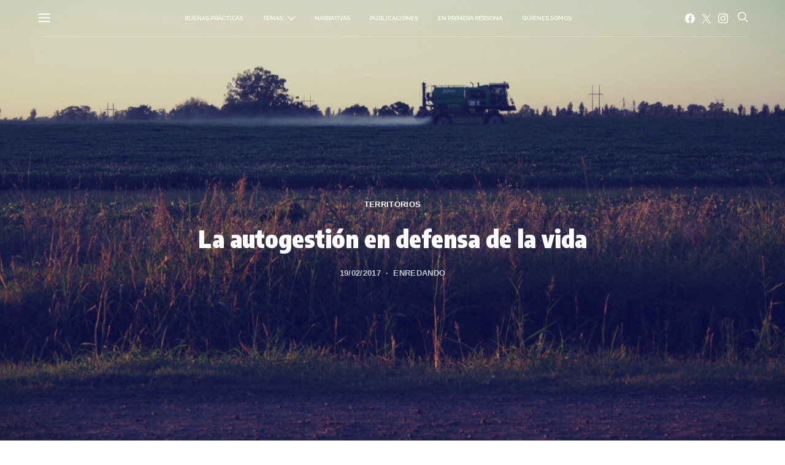

--- FILE ---
content_type: text/html; charset=UTF-8
request_url: https://www.enredando.org.ar/2017/02/19/la-autogestion-en-defensa-de-la-vida/
body_size: 29836
content:
<!DOCTYPE html>
<html dir="ltr" lang="es" prefix="og: https://ogp.me/ns#" >
<head>
	<meta charset="UTF-8">
	<meta name="viewport" content="width=device-width, initial-scale=1">
	<link rel="profile" href="http://gmpg.org/xfn/11">
		<title>La autogestión en defensa de la vida – enREDando</title>

		<!-- All in One SEO 4.9.3 - aioseo.com -->
	<meta name="description" content="Conformados en asamblea, vecinos de Pueblo Esther buscan limitar y restringir las fumigaciones mediante la redacción de un nuevo proyecto de ordenanza. Denuncian la falta de controles, el aumento de enfermedades de piel y respiratorias y las recurrentes inundaciones en zonas donde antes no ocurrían. A escasos kilómetros de Rosario, la autogestión avanza en defensa" />
	<meta name="robots" content="max-image-preview:large" />
	<meta name="author" content="enREDando"/>
	<link rel="canonical" href="https://www.enredando.org.ar/2017/02/19/la-autogestion-en-defensa-de-la-vida/" />
	<meta name="generator" content="All in One SEO (AIOSEO) 4.9.3" />
		<meta property="og:locale" content="es_ES" />
		<meta property="og:site_name" content="enREDando –" />
		<meta property="og:type" content="article" />
		<meta property="og:title" content="La autogestión en defensa de la vida – enREDando" />
		<meta property="og:description" content="Conformados en asamblea, vecinos de Pueblo Esther buscan limitar y restringir las fumigaciones mediante la redacción de un nuevo proyecto de ordenanza. Denuncian la falta de controles, el aumento de enfermedades de piel y respiratorias y las recurrentes inundaciones en zonas donde antes no ocurrían. A escasos kilómetros de Rosario, la autogestión avanza en defensa" />
		<meta property="og:url" content="https://www.enredando.org.ar/2017/02/19/la-autogestion-en-defensa-de-la-vida/" />
		<meta property="og:image" content="https://www.enredando.org.ar/wp-content/uploads/2017/02/fotopuebloester.jpg" />
		<meta property="og:image:secure_url" content="https://www.enredando.org.ar/wp-content/uploads/2017/02/fotopuebloester.jpg" />
		<meta property="og:image:width" content="1800" />
		<meta property="og:image:height" content="1200" />
		<meta property="article:published_time" content="2017-02-19T22:07:17+00:00" />
		<meta property="article:modified_time" content="2017-02-21T16:51:35+00:00" />
		<meta name="twitter:card" content="summary_large_image" />
		<meta name="twitter:title" content="La autogestión en defensa de la vida – enREDando" />
		<meta name="twitter:description" content="Conformados en asamblea, vecinos de Pueblo Esther buscan limitar y restringir las fumigaciones mediante la redacción de un nuevo proyecto de ordenanza. Denuncian la falta de controles, el aumento de enfermedades de piel y respiratorias y las recurrentes inundaciones en zonas donde antes no ocurrían. A escasos kilómetros de Rosario, la autogestión avanza en defensa" />
		<meta name="twitter:image" content="https://www.enredando.org.ar/wp-content/uploads/2017/02/fotopuebloester.jpg" />
		<script type="application/ld+json" class="aioseo-schema">
			{"@context":"https:\/\/schema.org","@graph":[{"@type":"BlogPosting","@id":"https:\/\/www.enredando.org.ar\/2017\/02\/19\/la-autogestion-en-defensa-de-la-vida\/#blogposting","name":"La autogesti\u00f3n en defensa de la vida \u2013 enREDando","headline":"La autogesti\u00f3n en defensa de la vida","author":{"@id":"https:\/\/www.enredando.org.ar\/author\/enredando\/#author"},"publisher":{"@id":"https:\/\/www.enredando.org.ar\/#organization"},"image":{"@type":"ImageObject","url":"https:\/\/www.enredando.org.ar\/wp-content\/uploads\/2017\/02\/fotopuebloester.jpg","width":1800,"height":1200},"datePublished":"2017-02-19T19:07:17-03:00","dateModified":"2017-02-21T13:51:35-03:00","inLanguage":"es-ES","mainEntityOfPage":{"@id":"https:\/\/www.enredando.org.ar\/2017\/02\/19\/la-autogestion-en-defensa-de-la-vida\/#webpage"},"isPartOf":{"@id":"https:\/\/www.enredando.org.ar\/2017\/02\/19\/la-autogestion-en-defensa-de-la-vida\/#webpage"},"articleSection":"Territorios"},{"@type":"BreadcrumbList","@id":"https:\/\/www.enredando.org.ar\/2017\/02\/19\/la-autogestion-en-defensa-de-la-vida\/#breadcrumblist","itemListElement":[{"@type":"ListItem","@id":"https:\/\/www.enredando.org.ar#listItem","position":1,"name":"Home","item":"https:\/\/www.enredando.org.ar","nextItem":{"@type":"ListItem","@id":"https:\/\/www.enredando.org.ar\/category\/secciones\/#listItem","name":"Secciones"}},{"@type":"ListItem","@id":"https:\/\/www.enredando.org.ar\/category\/secciones\/#listItem","position":2,"name":"Secciones","item":"https:\/\/www.enredando.org.ar\/category\/secciones\/","nextItem":{"@type":"ListItem","@id":"https:\/\/www.enredando.org.ar\/category\/secciones\/medio-ambiente\/#listItem","name":"Territorios"},"previousItem":{"@type":"ListItem","@id":"https:\/\/www.enredando.org.ar#listItem","name":"Home"}},{"@type":"ListItem","@id":"https:\/\/www.enredando.org.ar\/category\/secciones\/medio-ambiente\/#listItem","position":3,"name":"Territorios","item":"https:\/\/www.enredando.org.ar\/category\/secciones\/medio-ambiente\/","nextItem":{"@type":"ListItem","@id":"https:\/\/www.enredando.org.ar\/2017\/02\/19\/la-autogestion-en-defensa-de-la-vida\/#listItem","name":"La autogesti\u00f3n en defensa de la vida"},"previousItem":{"@type":"ListItem","@id":"https:\/\/www.enredando.org.ar\/category\/secciones\/#listItem","name":"Secciones"}},{"@type":"ListItem","@id":"https:\/\/www.enredando.org.ar\/2017\/02\/19\/la-autogestion-en-defensa-de-la-vida\/#listItem","position":4,"name":"La autogesti\u00f3n en defensa de la vida","previousItem":{"@type":"ListItem","@id":"https:\/\/www.enredando.org.ar\/category\/secciones\/medio-ambiente\/#listItem","name":"Territorios"}}]},{"@type":"Organization","@id":"https:\/\/www.enredando.org.ar\/#organization","name":"enREDando","url":"https:\/\/www.enredando.org.ar\/"},{"@type":"Person","@id":"https:\/\/www.enredando.org.ar\/author\/enredando\/#author","url":"https:\/\/www.enredando.org.ar\/author\/enredando\/","name":"enREDando"},{"@type":"WebPage","@id":"https:\/\/www.enredando.org.ar\/2017\/02\/19\/la-autogestion-en-defensa-de-la-vida\/#webpage","url":"https:\/\/www.enredando.org.ar\/2017\/02\/19\/la-autogestion-en-defensa-de-la-vida\/","name":"La autogesti\u00f3n en defensa de la vida \u2013 enREDando","description":"Conformados en asamblea, vecinos de Pueblo Esther buscan limitar y restringir las fumigaciones mediante la redacci\u00f3n de un nuevo proyecto de ordenanza. Denuncian la falta de controles, el aumento de enfermedades de piel y respiratorias y las recurrentes inundaciones en zonas donde antes no ocurr\u00edan. A escasos kil\u00f3metros de Rosario, la autogesti\u00f3n avanza en defensa","inLanguage":"es-ES","isPartOf":{"@id":"https:\/\/www.enredando.org.ar\/#website"},"breadcrumb":{"@id":"https:\/\/www.enredando.org.ar\/2017\/02\/19\/la-autogestion-en-defensa-de-la-vida\/#breadcrumblist"},"author":{"@id":"https:\/\/www.enredando.org.ar\/author\/enredando\/#author"},"creator":{"@id":"https:\/\/www.enredando.org.ar\/author\/enredando\/#author"},"image":{"@type":"ImageObject","url":"https:\/\/www.enredando.org.ar\/wp-content\/uploads\/2017\/02\/fotopuebloester.jpg","@id":"https:\/\/www.enredando.org.ar\/2017\/02\/19\/la-autogestion-en-defensa-de-la-vida\/#mainImage","width":1800,"height":1200},"primaryImageOfPage":{"@id":"https:\/\/www.enredando.org.ar\/2017\/02\/19\/la-autogestion-en-defensa-de-la-vida\/#mainImage"},"datePublished":"2017-02-19T19:07:17-03:00","dateModified":"2017-02-21T13:51:35-03:00"},{"@type":"WebSite","@id":"https:\/\/www.enredando.org.ar\/#website","url":"https:\/\/www.enredando.org.ar\/","name":"enREDando","inLanguage":"es-ES","publisher":{"@id":"https:\/\/www.enredando.org.ar\/#organization"}}]}
		</script>
		<!-- All in One SEO -->

<link rel='dns-prefetch' href='//fonts.googleapis.com' />
<link href='https://fonts.gstatic.com' crossorigin rel='preconnect' />
<link rel="alternate" type="application/rss+xml" title="enREDando &raquo; Feed" href="https://www.enredando.org.ar/feed/" />
<link rel="alternate" type="application/rss+xml" title="enREDando &raquo; Feed de los comentarios" href="https://www.enredando.org.ar/comments/feed/" />
<link rel="alternate" title="oEmbed (JSON)" type="application/json+oembed" href="https://www.enredando.org.ar/wp-json/oembed/1.0/embed?url=https%3A%2F%2Fwww.enredando.org.ar%2F2017%2F02%2F19%2Fla-autogestion-en-defensa-de-la-vida%2F" />
<link rel="alternate" title="oEmbed (XML)" type="text/xml+oembed" href="https://www.enredando.org.ar/wp-json/oembed/1.0/embed?url=https%3A%2F%2Fwww.enredando.org.ar%2F2017%2F02%2F19%2Fla-autogestion-en-defensa-de-la-vida%2F&#038;format=xml" />
<link rel="alternate" type="application/rss+xml" title="enREDando &raquo; Historias Feed" href="https://www.enredando.org.ar/web-stories/feed/">			<link rel="preload" href="https://www.enredando.org.ar/wp-content/plugins/canvas/assets/fonts/canvas-icons.woff" as="font" type="font/woff" crossorigin>
					<!-- This site uses the Google Analytics by MonsterInsights plugin v9.11.1 - Using Analytics tracking - https://www.monsterinsights.com/ -->
							<script src="//www.googletagmanager.com/gtag/js?id=G-LEF6EW4NSD"  data-cfasync="false" data-wpfc-render="false" async></script>
			<script data-cfasync="false" data-wpfc-render="false">
				var mi_version = '9.11.1';
				var mi_track_user = true;
				var mi_no_track_reason = '';
								var MonsterInsightsDefaultLocations = {"page_location":"https:\/\/www.enredando.org.ar\/2017\/02\/19\/la-autogestion-en-defensa-de-la-vida\/"};
								if ( typeof MonsterInsightsPrivacyGuardFilter === 'function' ) {
					var MonsterInsightsLocations = (typeof MonsterInsightsExcludeQuery === 'object') ? MonsterInsightsPrivacyGuardFilter( MonsterInsightsExcludeQuery ) : MonsterInsightsPrivacyGuardFilter( MonsterInsightsDefaultLocations );
				} else {
					var MonsterInsightsLocations = (typeof MonsterInsightsExcludeQuery === 'object') ? MonsterInsightsExcludeQuery : MonsterInsightsDefaultLocations;
				}

								var disableStrs = [
										'ga-disable-G-LEF6EW4NSD',
									];

				/* Function to detect opted out users */
				function __gtagTrackerIsOptedOut() {
					for (var index = 0; index < disableStrs.length; index++) {
						if (document.cookie.indexOf(disableStrs[index] + '=true') > -1) {
							return true;
						}
					}

					return false;
				}

				/* Disable tracking if the opt-out cookie exists. */
				if (__gtagTrackerIsOptedOut()) {
					for (var index = 0; index < disableStrs.length; index++) {
						window[disableStrs[index]] = true;
					}
				}

				/* Opt-out function */
				function __gtagTrackerOptout() {
					for (var index = 0; index < disableStrs.length; index++) {
						document.cookie = disableStrs[index] + '=true; expires=Thu, 31 Dec 2099 23:59:59 UTC; path=/';
						window[disableStrs[index]] = true;
					}
				}

				if ('undefined' === typeof gaOptout) {
					function gaOptout() {
						__gtagTrackerOptout();
					}
				}
								window.dataLayer = window.dataLayer || [];

				window.MonsterInsightsDualTracker = {
					helpers: {},
					trackers: {},
				};
				if (mi_track_user) {
					function __gtagDataLayer() {
						dataLayer.push(arguments);
					}

					function __gtagTracker(type, name, parameters) {
						if (!parameters) {
							parameters = {};
						}

						if (parameters.send_to) {
							__gtagDataLayer.apply(null, arguments);
							return;
						}

						if (type === 'event') {
														parameters.send_to = monsterinsights_frontend.v4_id;
							var hookName = name;
							if (typeof parameters['event_category'] !== 'undefined') {
								hookName = parameters['event_category'] + ':' + name;
							}

							if (typeof MonsterInsightsDualTracker.trackers[hookName] !== 'undefined') {
								MonsterInsightsDualTracker.trackers[hookName](parameters);
							} else {
								__gtagDataLayer('event', name, parameters);
							}
							
						} else {
							__gtagDataLayer.apply(null, arguments);
						}
					}

					__gtagTracker('js', new Date());
					__gtagTracker('set', {
						'developer_id.dZGIzZG': true,
											});
					if ( MonsterInsightsLocations.page_location ) {
						__gtagTracker('set', MonsterInsightsLocations);
					}
										__gtagTracker('config', 'G-LEF6EW4NSD', {"forceSSL":"true","link_attribution":"true"} );
										window.gtag = __gtagTracker;										(function () {
						/* https://developers.google.com/analytics/devguides/collection/analyticsjs/ */
						/* ga and __gaTracker compatibility shim. */
						var noopfn = function () {
							return null;
						};
						var newtracker = function () {
							return new Tracker();
						};
						var Tracker = function () {
							return null;
						};
						var p = Tracker.prototype;
						p.get = noopfn;
						p.set = noopfn;
						p.send = function () {
							var args = Array.prototype.slice.call(arguments);
							args.unshift('send');
							__gaTracker.apply(null, args);
						};
						var __gaTracker = function () {
							var len = arguments.length;
							if (len === 0) {
								return;
							}
							var f = arguments[len - 1];
							if (typeof f !== 'object' || f === null || typeof f.hitCallback !== 'function') {
								if ('send' === arguments[0]) {
									var hitConverted, hitObject = false, action;
									if ('event' === arguments[1]) {
										if ('undefined' !== typeof arguments[3]) {
											hitObject = {
												'eventAction': arguments[3],
												'eventCategory': arguments[2],
												'eventLabel': arguments[4],
												'value': arguments[5] ? arguments[5] : 1,
											}
										}
									}
									if ('pageview' === arguments[1]) {
										if ('undefined' !== typeof arguments[2]) {
											hitObject = {
												'eventAction': 'page_view',
												'page_path': arguments[2],
											}
										}
									}
									if (typeof arguments[2] === 'object') {
										hitObject = arguments[2];
									}
									if (typeof arguments[5] === 'object') {
										Object.assign(hitObject, arguments[5]);
									}
									if ('undefined' !== typeof arguments[1].hitType) {
										hitObject = arguments[1];
										if ('pageview' === hitObject.hitType) {
											hitObject.eventAction = 'page_view';
										}
									}
									if (hitObject) {
										action = 'timing' === arguments[1].hitType ? 'timing_complete' : hitObject.eventAction;
										hitConverted = mapArgs(hitObject);
										__gtagTracker('event', action, hitConverted);
									}
								}
								return;
							}

							function mapArgs(args) {
								var arg, hit = {};
								var gaMap = {
									'eventCategory': 'event_category',
									'eventAction': 'event_action',
									'eventLabel': 'event_label',
									'eventValue': 'event_value',
									'nonInteraction': 'non_interaction',
									'timingCategory': 'event_category',
									'timingVar': 'name',
									'timingValue': 'value',
									'timingLabel': 'event_label',
									'page': 'page_path',
									'location': 'page_location',
									'title': 'page_title',
									'referrer' : 'page_referrer',
								};
								for (arg in args) {
																		if (!(!args.hasOwnProperty(arg) || !gaMap.hasOwnProperty(arg))) {
										hit[gaMap[arg]] = args[arg];
									} else {
										hit[arg] = args[arg];
									}
								}
								return hit;
							}

							try {
								f.hitCallback();
							} catch (ex) {
							}
						};
						__gaTracker.create = newtracker;
						__gaTracker.getByName = newtracker;
						__gaTracker.getAll = function () {
							return [];
						};
						__gaTracker.remove = noopfn;
						__gaTracker.loaded = true;
						window['__gaTracker'] = __gaTracker;
					})();
									} else {
										console.log("");
					(function () {
						function __gtagTracker() {
							return null;
						}

						window['__gtagTracker'] = __gtagTracker;
						window['gtag'] = __gtagTracker;
					})();
									}
			</script>
							<!-- / Google Analytics by MonsterInsights -->
		<style id='wp-img-auto-sizes-contain-inline-css'>
img:is([sizes=auto i],[sizes^="auto," i]){contain-intrinsic-size:3000px 1500px}
/*# sourceURL=wp-img-auto-sizes-contain-inline-css */
</style>

<link rel='stylesheet' id='canvas-css' href='https://www.enredando.org.ar/wp-content/plugins/canvas/assets/css/canvas.css?ver=2.5.1' media='all' />
<link rel='alternate stylesheet' id='powerkit-icons-css' href='https://www.enredando.org.ar/wp-content/plugins/powerkit/assets/fonts/powerkit-icons.woff?ver=3.0.4' as='font' type='font/wof' crossorigin />
<link rel='stylesheet' id='powerkit-css' href='https://www.enredando.org.ar/wp-content/plugins/powerkit/assets/css/powerkit.css?ver=3.0.4' media='all' />
<style id='wp-emoji-styles-inline-css'>

	img.wp-smiley, img.emoji {
		display: inline !important;
		border: none !important;
		box-shadow: none !important;
		height: 1em !important;
		width: 1em !important;
		margin: 0 0.07em !important;
		vertical-align: -0.1em !important;
		background: none !important;
		padding: 0 !important;
	}
/*# sourceURL=wp-emoji-styles-inline-css */
</style>
<link rel='stylesheet' id='wp-block-library-css' href='https://www.enredando.org.ar/wp-includes/css/dist/block-library/style.min.css?ver=6.9' media='all' />
<link rel='stylesheet' id='canvas-block-posts-style-css' href='https://www.enredando.org.ar/wp-content/plugins/canvas/components/posts/block-posts/block-posts.css?ver=1750188769' media='all' />
<style id='global-styles-inline-css'>
:root{--wp--preset--aspect-ratio--square: 1;--wp--preset--aspect-ratio--4-3: 4/3;--wp--preset--aspect-ratio--3-4: 3/4;--wp--preset--aspect-ratio--3-2: 3/2;--wp--preset--aspect-ratio--2-3: 2/3;--wp--preset--aspect-ratio--16-9: 16/9;--wp--preset--aspect-ratio--9-16: 9/16;--wp--preset--color--black: #000000;--wp--preset--color--cyan-bluish-gray: #abb8c3;--wp--preset--color--white: #FFFFFF;--wp--preset--color--pale-pink: #f78da7;--wp--preset--color--vivid-red: #ce2e2e;--wp--preset--color--luminous-vivid-orange: #ff6900;--wp--preset--color--luminous-vivid-amber: #fcb902;--wp--preset--color--light-green-cyan: #7bdcb5;--wp--preset--color--vivid-green-cyan: #01d083;--wp--preset--color--pale-cyan-blue: #8ed1fc;--wp--preset--color--vivid-cyan-blue: #0693e3;--wp--preset--color--vivid-purple: #9b51e0;--wp--preset--color--secondary: #f8f8f8;--wp--preset--gradient--vivid-cyan-blue-to-vivid-purple: linear-gradient(135deg,rgb(6,147,227) 0%,rgb(155,81,224) 100%);--wp--preset--gradient--light-green-cyan-to-vivid-green-cyan: linear-gradient(135deg,rgb(122,220,180) 0%,rgb(0,208,130) 100%);--wp--preset--gradient--luminous-vivid-amber-to-luminous-vivid-orange: linear-gradient(135deg,rgb(252,185,0) 0%,rgb(255,105,0) 100%);--wp--preset--gradient--luminous-vivid-orange-to-vivid-red: linear-gradient(135deg,rgb(255,105,0) 0%,rgb(207,46,46) 100%);--wp--preset--gradient--very-light-gray-to-cyan-bluish-gray: linear-gradient(135deg,rgb(238,238,238) 0%,rgb(169,184,195) 100%);--wp--preset--gradient--cool-to-warm-spectrum: linear-gradient(135deg,rgb(74,234,220) 0%,rgb(151,120,209) 20%,rgb(207,42,186) 40%,rgb(238,44,130) 60%,rgb(251,105,98) 80%,rgb(254,248,76) 100%);--wp--preset--gradient--blush-light-purple: linear-gradient(135deg,rgb(255,206,236) 0%,rgb(152,150,240) 100%);--wp--preset--gradient--blush-bordeaux: linear-gradient(135deg,rgb(254,205,165) 0%,rgb(254,45,45) 50%,rgb(107,0,62) 100%);--wp--preset--gradient--luminous-dusk: linear-gradient(135deg,rgb(255,203,112) 0%,rgb(199,81,192) 50%,rgb(65,88,208) 100%);--wp--preset--gradient--pale-ocean: linear-gradient(135deg,rgb(255,245,203) 0%,rgb(182,227,212) 50%,rgb(51,167,181) 100%);--wp--preset--gradient--electric-grass: linear-gradient(135deg,rgb(202,248,128) 0%,rgb(113,206,126) 100%);--wp--preset--gradient--midnight: linear-gradient(135deg,rgb(2,3,129) 0%,rgb(40,116,252) 100%);--wp--preset--font-size--small: 13px;--wp--preset--font-size--medium: 20px;--wp--preset--font-size--large: 36px;--wp--preset--font-size--x-large: 42px;--wp--preset--spacing--20: 0.44rem;--wp--preset--spacing--30: 0.67rem;--wp--preset--spacing--40: 1rem;--wp--preset--spacing--50: 1.5rem;--wp--preset--spacing--60: 2.25rem;--wp--preset--spacing--70: 3.38rem;--wp--preset--spacing--80: 5.06rem;--wp--preset--shadow--natural: 6px 6px 9px rgba(0, 0, 0, 0.2);--wp--preset--shadow--deep: 12px 12px 50px rgba(0, 0, 0, 0.4);--wp--preset--shadow--sharp: 6px 6px 0px rgba(0, 0, 0, 0.2);--wp--preset--shadow--outlined: 6px 6px 0px -3px rgb(255, 255, 255), 6px 6px rgb(0, 0, 0);--wp--preset--shadow--crisp: 6px 6px 0px rgb(0, 0, 0);}:where(.is-layout-flex){gap: 0.5em;}:where(.is-layout-grid){gap: 0.5em;}body .is-layout-flex{display: flex;}.is-layout-flex{flex-wrap: wrap;align-items: center;}.is-layout-flex > :is(*, div){margin: 0;}body .is-layout-grid{display: grid;}.is-layout-grid > :is(*, div){margin: 0;}:where(.wp-block-columns.is-layout-flex){gap: 2em;}:where(.wp-block-columns.is-layout-grid){gap: 2em;}:where(.wp-block-post-template.is-layout-flex){gap: 1.25em;}:where(.wp-block-post-template.is-layout-grid){gap: 1.25em;}.has-black-color{color: var(--wp--preset--color--black) !important;}.has-cyan-bluish-gray-color{color: var(--wp--preset--color--cyan-bluish-gray) !important;}.has-white-color{color: var(--wp--preset--color--white) !important;}.has-pale-pink-color{color: var(--wp--preset--color--pale-pink) !important;}.has-vivid-red-color{color: var(--wp--preset--color--vivid-red) !important;}.has-luminous-vivid-orange-color{color: var(--wp--preset--color--luminous-vivid-orange) !important;}.has-luminous-vivid-amber-color{color: var(--wp--preset--color--luminous-vivid-amber) !important;}.has-light-green-cyan-color{color: var(--wp--preset--color--light-green-cyan) !important;}.has-vivid-green-cyan-color{color: var(--wp--preset--color--vivid-green-cyan) !important;}.has-pale-cyan-blue-color{color: var(--wp--preset--color--pale-cyan-blue) !important;}.has-vivid-cyan-blue-color{color: var(--wp--preset--color--vivid-cyan-blue) !important;}.has-vivid-purple-color{color: var(--wp--preset--color--vivid-purple) !important;}.has-black-background-color{background-color: var(--wp--preset--color--black) !important;}.has-cyan-bluish-gray-background-color{background-color: var(--wp--preset--color--cyan-bluish-gray) !important;}.has-white-background-color{background-color: var(--wp--preset--color--white) !important;}.has-pale-pink-background-color{background-color: var(--wp--preset--color--pale-pink) !important;}.has-vivid-red-background-color{background-color: var(--wp--preset--color--vivid-red) !important;}.has-luminous-vivid-orange-background-color{background-color: var(--wp--preset--color--luminous-vivid-orange) !important;}.has-luminous-vivid-amber-background-color{background-color: var(--wp--preset--color--luminous-vivid-amber) !important;}.has-light-green-cyan-background-color{background-color: var(--wp--preset--color--light-green-cyan) !important;}.has-vivid-green-cyan-background-color{background-color: var(--wp--preset--color--vivid-green-cyan) !important;}.has-pale-cyan-blue-background-color{background-color: var(--wp--preset--color--pale-cyan-blue) !important;}.has-vivid-cyan-blue-background-color{background-color: var(--wp--preset--color--vivid-cyan-blue) !important;}.has-vivid-purple-background-color{background-color: var(--wp--preset--color--vivid-purple) !important;}.has-black-border-color{border-color: var(--wp--preset--color--black) !important;}.has-cyan-bluish-gray-border-color{border-color: var(--wp--preset--color--cyan-bluish-gray) !important;}.has-white-border-color{border-color: var(--wp--preset--color--white) !important;}.has-pale-pink-border-color{border-color: var(--wp--preset--color--pale-pink) !important;}.has-vivid-red-border-color{border-color: var(--wp--preset--color--vivid-red) !important;}.has-luminous-vivid-orange-border-color{border-color: var(--wp--preset--color--luminous-vivid-orange) !important;}.has-luminous-vivid-amber-border-color{border-color: var(--wp--preset--color--luminous-vivid-amber) !important;}.has-light-green-cyan-border-color{border-color: var(--wp--preset--color--light-green-cyan) !important;}.has-vivid-green-cyan-border-color{border-color: var(--wp--preset--color--vivid-green-cyan) !important;}.has-pale-cyan-blue-border-color{border-color: var(--wp--preset--color--pale-cyan-blue) !important;}.has-vivid-cyan-blue-border-color{border-color: var(--wp--preset--color--vivid-cyan-blue) !important;}.has-vivid-purple-border-color{border-color: var(--wp--preset--color--vivid-purple) !important;}.has-vivid-cyan-blue-to-vivid-purple-gradient-background{background: var(--wp--preset--gradient--vivid-cyan-blue-to-vivid-purple) !important;}.has-light-green-cyan-to-vivid-green-cyan-gradient-background{background: var(--wp--preset--gradient--light-green-cyan-to-vivid-green-cyan) !important;}.has-luminous-vivid-amber-to-luminous-vivid-orange-gradient-background{background: var(--wp--preset--gradient--luminous-vivid-amber-to-luminous-vivid-orange) !important;}.has-luminous-vivid-orange-to-vivid-red-gradient-background{background: var(--wp--preset--gradient--luminous-vivid-orange-to-vivid-red) !important;}.has-very-light-gray-to-cyan-bluish-gray-gradient-background{background: var(--wp--preset--gradient--very-light-gray-to-cyan-bluish-gray) !important;}.has-cool-to-warm-spectrum-gradient-background{background: var(--wp--preset--gradient--cool-to-warm-spectrum) !important;}.has-blush-light-purple-gradient-background{background: var(--wp--preset--gradient--blush-light-purple) !important;}.has-blush-bordeaux-gradient-background{background: var(--wp--preset--gradient--blush-bordeaux) !important;}.has-luminous-dusk-gradient-background{background: var(--wp--preset--gradient--luminous-dusk) !important;}.has-pale-ocean-gradient-background{background: var(--wp--preset--gradient--pale-ocean) !important;}.has-electric-grass-gradient-background{background: var(--wp--preset--gradient--electric-grass) !important;}.has-midnight-gradient-background{background: var(--wp--preset--gradient--midnight) !important;}.has-small-font-size{font-size: var(--wp--preset--font-size--small) !important;}.has-medium-font-size{font-size: var(--wp--preset--font-size--medium) !important;}.has-large-font-size{font-size: var(--wp--preset--font-size--large) !important;}.has-x-large-font-size{font-size: var(--wp--preset--font-size--x-large) !important;}
/*# sourceURL=global-styles-inline-css */
</style>

<style id='classic-theme-styles-inline-css'>
/*! This file is auto-generated */
.wp-block-button__link{color:#fff;background-color:#32373c;border-radius:9999px;box-shadow:none;text-decoration:none;padding:calc(.667em + 2px) calc(1.333em + 2px);font-size:1.125em}.wp-block-file__button{background:#32373c;color:#fff;text-decoration:none}
/*# sourceURL=/wp-includes/css/classic-themes.min.css */
</style>
<link rel='stylesheet' id='canvas-block-posts-sidebar-css' href='https://www.enredando.org.ar/wp-content/plugins/canvas/components/posts/block-posts-sidebar/block-posts-sidebar.css?ver=1750188769' media='all' />
<link rel='stylesheet' id='csco-block-posts-sidebar-style-css' href='https://www.enredando.org.ar/wp-content/themes/authentic%203/css/blocks/posts-sidebar.css?ver=1681648110' media='all' />
<link rel='stylesheet' id='csco-block-twitter-slider-style-css' href='https://www.enredando.org.ar/wp-content/themes/authentic%203/css/blocks/twitter-slider.css?ver=1681648110' media='all' />
<link rel='stylesheet' id='csco-block-tiles-style-css' href='https://www.enredando.org.ar/wp-content/themes/authentic%203/css/blocks/tiles.css?ver=1681648110' media='all' />
<link rel='stylesheet' id='csco-block-horizontal-tiles-style-css' href='https://www.enredando.org.ar/wp-content/themes/authentic%203/css/blocks/horizontal-tiles.css?ver=1681648110' media='all' />
<link rel='stylesheet' id='csco-block-full-style-css' href='https://www.enredando.org.ar/wp-content/themes/authentic%203/css/blocks/full.css?ver=1681648110' media='all' />
<link rel='stylesheet' id='csco-block-slider-style-css' href='https://www.enredando.org.ar/wp-content/themes/authentic%203/css/blocks/slider.css?ver=1681648110' media='all' />
<link rel='stylesheet' id='csco-block-carousel-style-css' href='https://www.enredando.org.ar/wp-content/themes/authentic%203/css/blocks/carousel.css?ver=1681648110' media='all' />
<link rel='stylesheet' id='csco-block-wide-style-css' href='https://www.enredando.org.ar/wp-content/themes/authentic%203/css/blocks/wide.css?ver=1681648110' media='all' />
<link rel='stylesheet' id='csco-block-narrow-style-css' href='https://www.enredando.org.ar/wp-content/themes/authentic%203/css/blocks/narrow.css?ver=1681648110' media='all' />
<link rel='stylesheet' id='canvas-block-heading-style-css' href='https://www.enredando.org.ar/wp-content/plugins/canvas/components/content-formatting/block-heading/block.css?ver=1750188769' media='all' />
<link rel='stylesheet' id='canvas-block-list-style-css' href='https://www.enredando.org.ar/wp-content/plugins/canvas/components/content-formatting/block-list/block.css?ver=1750188769' media='all' />
<link rel='stylesheet' id='canvas-block-paragraph-style-css' href='https://www.enredando.org.ar/wp-content/plugins/canvas/components/content-formatting/block-paragraph/block.css?ver=1750188769' media='all' />
<link rel='stylesheet' id='canvas-block-separator-style-css' href='https://www.enredando.org.ar/wp-content/plugins/canvas/components/content-formatting/block-separator/block.css?ver=1750188769' media='all' />
<link rel='stylesheet' id='canvas-block-group-style-css' href='https://www.enredando.org.ar/wp-content/plugins/canvas/components/basic-elements/block-group/block.css?ver=1750188769' media='all' />
<link rel='stylesheet' id='canvas-block-cover-style-css' href='https://www.enredando.org.ar/wp-content/plugins/canvas/components/basic-elements/block-cover/block.css?ver=1750188769' media='all' />
<link rel='stylesheet' id='powerkit-author-box-css' href='https://www.enredando.org.ar/wp-content/plugins/powerkit/modules/author-box/public/css/public-powerkit-author-box.css?ver=3.0.4' media='all' />
<link rel='stylesheet' id='powerkit-basic-elements-css' href='https://www.enredando.org.ar/wp-content/plugins/powerkit/modules/basic-elements/public/css/public-powerkit-basic-elements.css?ver=3.0.4' media='screen' />
<link rel='stylesheet' id='powerkit-coming-soon-css' href='https://www.enredando.org.ar/wp-content/plugins/powerkit/modules/coming-soon/public/css/public-powerkit-coming-soon.css?ver=3.0.4' media='all' />
<link rel='stylesheet' id='powerkit-content-formatting-css' href='https://www.enredando.org.ar/wp-content/plugins/powerkit/modules/content-formatting/public/css/public-powerkit-content-formatting.css?ver=3.0.4' media='all' />
<link rel='stylesheet' id='powerkit-сontributors-css' href='https://www.enredando.org.ar/wp-content/plugins/powerkit/modules/contributors/public/css/public-powerkit-contributors.css?ver=3.0.4' media='all' />
<link rel='stylesheet' id='powerkit-facebook-css' href='https://www.enredando.org.ar/wp-content/plugins/powerkit/modules/facebook/public/css/public-powerkit-facebook.css?ver=3.0.4' media='all' />
<link rel='stylesheet' id='powerkit-featured-categories-css' href='https://www.enredando.org.ar/wp-content/plugins/powerkit/modules/featured-categories/public/css/public-powerkit-featured-categories.css?ver=3.0.4' media='all' />
<link rel='stylesheet' id='powerkit-inline-posts-css' href='https://www.enredando.org.ar/wp-content/plugins/powerkit/modules/inline-posts/public/css/public-powerkit-inline-posts.css?ver=3.0.4' media='all' />
<link rel='stylesheet' id='powerkit-instagram-css' href='https://www.enredando.org.ar/wp-content/plugins/powerkit/modules/instagram/public/css/public-powerkit-instagram.css?ver=3.0.4' media='all' />
<link rel='stylesheet' id='powerkit-justified-gallery-css' href='https://www.enredando.org.ar/wp-content/plugins/powerkit/modules/justified-gallery/public/css/public-powerkit-justified-gallery.css?ver=3.0.4' media='all' />
<link rel='stylesheet' id='powerkit-lazyload-css' href='https://www.enredando.org.ar/wp-content/plugins/powerkit/modules/lazyload/public/css/public-powerkit-lazyload.css?ver=3.0.4' media='all' />
<link rel='stylesheet' id='glightbox-css' href='https://www.enredando.org.ar/wp-content/plugins/powerkit/modules/lightbox/public/css/glightbox.min.css?ver=3.0.4' media='all' />
<link rel='stylesheet' id='powerkit-lightbox-css' href='https://www.enredando.org.ar/wp-content/plugins/powerkit/modules/lightbox/public/css/public-powerkit-lightbox.css?ver=3.0.4' media='all' />
<link rel='stylesheet' id='powerkit-opt-in-forms-css' href='https://www.enredando.org.ar/wp-content/plugins/powerkit/modules/opt-in-forms/public/css/public-powerkit-opt-in-forms.css?ver=3.0.4' media='all' />
<link rel='stylesheet' id='powerkit-pinterest-css' href='https://www.enredando.org.ar/wp-content/plugins/powerkit/modules/pinterest/public/css/public-powerkit-pinterest.css?ver=3.0.4' media='all' />
<link rel='stylesheet' id='powerkit-scroll-to-top-css' href='https://www.enredando.org.ar/wp-content/plugins/powerkit/modules/scroll-to-top/public/css/public-powerkit-scroll-to-top.css?ver=3.0.4' media='all' />
<link rel='stylesheet' id='powerkit-share-buttons-css' href='https://www.enredando.org.ar/wp-content/plugins/powerkit/modules/share-buttons/public/css/public-powerkit-share-buttons.css?ver=3.0.4' media='all' />
<link rel='stylesheet' id='powerkit-social-links-css' href='https://www.enredando.org.ar/wp-content/plugins/powerkit/modules/social-links/public/css/public-powerkit-social-links.css?ver=3.0.4' media='all' />
<link rel='stylesheet' id='powerkit-table-of-contents-css' href='https://www.enredando.org.ar/wp-content/plugins/powerkit/modules/table-of-contents/public/css/public-powerkit-table-of-contents.css?ver=3.0.4' media='all' />
<link rel='stylesheet' id='powerkit-twitter-css' href='https://www.enredando.org.ar/wp-content/plugins/powerkit/modules/twitter/public/css/public-powerkit-twitter.css?ver=3.0.4' media='all' />
<link rel='stylesheet' id='powerkit-widget-about-css' href='https://www.enredando.org.ar/wp-content/plugins/powerkit/modules/widget-about/public/css/public-powerkit-widget-about.css?ver=3.0.4' media='all' />
<link rel='stylesheet' id='magnific-popup-css' href='https://www.enredando.org.ar/wp-content/plugins/sight/render/css/magnific-popup.css?ver=1746793449' media='all' />
<link rel='stylesheet' id='sight-css' href='https://www.enredando.org.ar/wp-content/plugins/sight/render/css/sight.css?ver=1746793449' media='all' />
<link rel='stylesheet' id='sight-common-css' href='https://www.enredando.org.ar/wp-content/plugins/sight/render/css/sight-common.css?ver=1746793449' media='all' />
<link rel='stylesheet' id='sight-lightbox-css' href='https://www.enredando.org.ar/wp-content/plugins/sight/render/css/sight-lightbox.css?ver=1746793449' media='all' />
<link rel='stylesheet' id='csco-styles-css' href='https://www.enredando.org.ar/wp-content/themes/authentic%203/style.css?ver=7.1.7' media='all' />
<style id='csco-styles-inline-css'>
:root {--large-sm-margin-top: -60px}:root {--large-lg-margin-top: -1px - 0px - 0px - 60px}:root {--large-sm-padding-top: 60px}:root {--large-lg-padding-top: 1px + 0px + 0px + 60px}
/*# sourceURL=csco-styles-inline-css */
</style>
<link rel='stylesheet' id='b11a807686a115c8f0c7b2a0aea127ef-css' href='https://fonts.googleapis.com/css?family=Raleway%3A400%2C600&#038;subset=latin%2Clatin-ext%2Ccyrillic%2Ccyrillic-ext%2Cvietnamese&#038;display=swap&#038;ver=7.1.7' media='all' />
<link rel='stylesheet' id='35cd892b5a22777fc238aff5a8f2ed0e-css' href='https://fonts.googleapis.com/css?family=Encode+Sans+Condensed%3A900&#038;subset=latin%2Clatin-ext%2Ccyrillic%2Ccyrillic-ext%2Cvietnamese&#038;display=swap&#038;ver=7.1.7' media='all' />
<link rel='stylesheet' id='9677b1415162131a0c0f159279000bd9-css' href='https://fonts.googleapis.com/css?family=Merriweather+Sans%3A800&#038;subset=latin%2Clatin-ext%2Ccyrillic%2Ccyrillic-ext%2Cvietnamese&#038;display=swap&#038;ver=7.1.7' media='all' />
<link rel='stylesheet' id='fde77aabdc3c974eda2b31e0762beae6-css' href='https://fonts.googleapis.com/css?family=Merriweather%3A400&#038;subset=latin%2Clatin-ext%2Ccyrillic%2Ccyrillic-ext%2Cvietnamese&#038;display=swap&#038;ver=7.1.7' media='all' />
<link rel='stylesheet' id='c8eed7c742618641cfcd63f4abc5b5de-css' href='https://fonts.googleapis.com/css?family=Noto+Serif+Thai%3A400&#038;subset=latin%2Clatin-ext%2Ccyrillic%2Ccyrillic-ext%2Cvietnamese&#038;display=swap&#038;ver=7.1.7' media='all' />
<link rel='stylesheet' id='bbe201ed9347107ad5f653407e226a1e-css' href='https://fonts.googleapis.com/css?family=Montserrat%3A600%2C300&#038;subset=latin%2Clatin-ext%2Ccyrillic%2Ccyrillic-ext%2Cvietnamese&#038;display=swap&#038;ver=7.1.7' media='all' />
<script src="https://www.enredando.org.ar/wp-content/plugins/google-analytics-for-wordpress/assets/js/frontend-gtag.min.js?ver=9.11.1" id="monsterinsights-frontend-script-js" async data-wp-strategy="async"></script>
<script data-cfasync="false" data-wpfc-render="false" id='monsterinsights-frontend-script-js-extra'>var monsterinsights_frontend = {"js_events_tracking":"true","download_extensions":"doc,pdf,ppt,zip,xls,docx,pptx,xlsx","inbound_paths":"[{\"path\":\"\\\/go\\\/\",\"label\":\"affiliate\"},{\"path\":\"\\\/recommend\\\/\",\"label\":\"affiliate\"}]","home_url":"https:\/\/www.enredando.org.ar","hash_tracking":"false","v4_id":"G-LEF6EW4NSD"};</script>
<script src="https://www.enredando.org.ar/wp-includes/js/jquery/jquery.min.js?ver=3.7.1" id="jquery-core-js"></script>
<script src="https://www.enredando.org.ar/wp-includes/js/jquery/jquery-migrate.min.js?ver=3.4.1" id="jquery-migrate-js"></script>
<link rel="https://api.w.org/" href="https://www.enredando.org.ar/wp-json/" /><link rel="alternate" title="JSON" type="application/json" href="https://www.enredando.org.ar/wp-json/wp/v2/posts/18075" /><link rel="EditURI" type="application/rsd+xml" title="RSD" href="https://www.enredando.org.ar/xmlrpc.php?rsd" />
<meta name="generator" content="WordPress 6.9" />
<link rel='shortlink' href='https://www.enredando.org.ar/?p=18075' />
<link rel="icon" href="https://www.enredando.org.ar/wp-content/uploads/2023/10/cropped-e-32x32.png" sizes="32x32" />
<link rel="icon" href="https://www.enredando.org.ar/wp-content/uploads/2023/10/cropped-e-192x192.png" sizes="192x192" />
<link rel="apple-touch-icon" href="https://www.enredando.org.ar/wp-content/uploads/2023/10/cropped-e-180x180.png" />
<meta name="msapplication-TileImage" content="https://www.enredando.org.ar/wp-content/uploads/2023/10/cropped-e-270x270.png" />
		<style id="wp-custom-css">
			.post-archive .post:not(.post-standard) .post-excerpt {
    font-size: 0.8em;
	line-height: 22px;
	}	
.entry-content {
    line-height: ;
	font-size: 19px;
	font-family: arial;
	
}

.post-archive .post:not(.post-standard) .post-excerpt {
    font-size: 0.8em;
	line-height: 25px;
	}
	
.entry-content {
    line-height: 1.7;
}



.site-footer, .site-footer .pk-social-links-scheme-light-bg .pk-social-links-link {
    background-color: #626973;
	font-size: 16px;
}

.page-header .entry-title:not(:first-child) {
	margin: auto;
	margin-top: 1.5rem;
	font-weight: 100;
}


		</style>
		<style id="kirki-inline-styles"></style><style id='csco-customizer-output-default-styles-inline-css'>
body, .offcanvas, #search, .searchwp-live-search-results, select, input[type=search], input[type=text], input[type=number], input[type=email], input[type=tel], input[type=password], textarea, .form-control, .pk-card, .pagination-content, .adp-popup-type-content .adp-popup-container{background-color:#ffffff;}.entry-content .pk-block-bg-inverse, .pk-dropcap-bg-inverse:first-letter, .entry-content .has-drop-cap.is-cnvs-dropcap-bg-dark:first-letter{color:#ffffff!important;}.adp-popup .adp-popup-container{--adp-popup-container-background:#ffffff;--adp-popup-type-notification-text-color:#0a0a0a;--adp-popup-type-notification-text-link-color:#e07e33;--adp-popup-close-color:#e07e33;--adp-popup-close-hover-color:#000000;}.mfp-bg, .mfp-wrap{--mfp-overlay-color:#ffffff;--mfp-controls-border-color:#ffffff;--mfp-inner-close-icon-color:#ffffff;--mfp-iframe-background:#ffffff;--mfp-image-background:#ffffff;--mfp-controls-color:#0a0a0a;--mfp-controls-text-color-hover:#0a0a0a;--mfp-caption-title-color:#0a0a0a;--mfp-controls-text-color:#330401;--mfp-caption-subtitle-color:#330401;}body, select, input[type=search], input[type=text], input[type=number], input[type=email], input[type=tel], input[type=password], textarea, .abr-reviews-posts .abr-review-meta{color:#0a0a0a;}blockquote cite, figcaption, .wp-caption-text, .wp-block-gallery .blocks-gallery-item figcaption, .wp-block-image figcaption, .wp-block-audio figcaption, .wp-block-embed figcaption, .wp-block-pullquote cite, .wp-block-pullquote footer, .wp-block-pullquote .wp-block-pullquote__citation, .wp-block-quote cite, label, .text-small, .comment-metadata, .logged-in-as, .post-categories, .post-count, .product-count, .post-meta, .entry-content figcaption, .post-media figcaption, .post-tags, .sub-title, .tagcloud, .timestamp, #wp-calendar caption, .comment-metadata a, .comment-metadata, .widget_rss ul li cite, .widget_rss ul li .rss-date, .pk-widget-about .pk-about-small, .pk-share-buttons-total .pk-share-buttons-count, .pk-share-buttons-post-loop .pk-share-buttons-count, .pk-share-buttons-block-posts .pk-share-buttons-count, .pk-share-buttons-post-sidebar .pk-share-buttons-count, .pk-share-buttons-post-loop .pk-share-buttons-link:hover .pk-share-buttons-count, .pk-share-buttons-block-posts .pk-share-buttons-link:hover .pk-share-buttons-count, .pk-share-buttons-post-sidebar .pk-share-buttons-link:hover .pk-share-buttons-count, .title-share, .pk-social-links-template-default .pk-social-links-label, .pk-social-links-wrap .pk-social-links-label, .pk-color-secondary, .pk-twitter-default .pk-twitter-tweet:before, .cs-meet-team .pk-social-links-link, .abr-post-review .abr-review-score .abr-review-subtext .abr-data-label, .sight-portfolio-area-filter__list-item a{color:#330401;}.owl-dot span, .abr-post-review .abr-review-score .abr-review-subtext .abr-data-info{background-color:#330401;}.entry-content p > code, a, #search .close, .button-link, .pk-share-buttons-total .pk-share-buttons-label, .pk-share-buttons-total .pk-share-buttons-title, .pk-social-links-wrap .pk-social-links-count, .pk-nav-tabs .pk-nav-link, .pk-nav-tabs .pk-nav-link.pk-active, .pk-tabs .pk-nav-pills .pk-nav-link, .pk-block-social-links .pk-social-links-link, .pk-block-social-links .pk-social-links-title, .pk-social-links-scheme-light .pk-social-links-link, .pk-social-links-scheme-light .pk-social-links-title, .pk-social-links-scheme-bold .pk-social-links-title, .pk-social-links-scheme-bold-rounded .pk-social-links-title, .pk-share-buttons-scheme-default .pk-share-buttons-link, .pk-share-buttons-after-post.pk-share-buttons-scheme-default .pk-share-buttons-link:not(:hover), .pk-share-buttons-before-post.pk-share-buttons-scheme-default .pk-share-buttons-link:not(:hover), .pk-toc ol > li:before, ol.pk-list-styled > li:before, h2.pk-heading-numbered:before, .pk-card-header a, .pk-twitter-info a, .pk-instagram-username a, .pk-social-links-template-default .pk-social-links-link, .pk-widget-contributors .pk-social-links-link, .cs-list-articles > li > a, .pk-block-contributors .author-name a, .editor-styles-wrapper.cs-editor-styles-wrapper .pk-author-posts-single a, .pk-twitter-content a, .pk-block-author .pk-widget-author-container:not(.pk-bg-overlay) .pk-author-title a, .pk-share-buttons-scheme-simple-light .pk-share-buttons-link, .pk-share-buttons-scheme-simple-light .pk-share-buttons-count, .is-style-pk-share-buttons-simple-light .pk-share-buttons-link, .is-style-pk-share-buttons-simple-light .pk-share-buttons-link .pk-share-buttons-count, .is-style-pk-share-buttons-default .pk-share-buttons-link:not(hover), ol.is-style-cnvs-list-styled > li:before, h2.is-style-cnvs-heading-numbered:before, .cnvs-block-collapsible .cnvs-block-collapsible-title h6 a, header .offcanvas-toggle, .navbar-scheme-toggle{color:#e07e33;}.owl-dot.active span{background-color:#e07e33;}.cnvs-block-tabs{--cnvs-tabs-button-color:#e07e33;--cnvs-tabs-button-hover-color:#000000;}a:hover, .button-link:hover, #search .close:hover, .pk-social-links-scheme-light:not(.pk-social-links-scheme-light-bg) .pk-social-links-link:hover .pk-social-links-title, .is-style-pk-social-links-bold .pk-social-links-link:hover .pk-social-links-title, .pk-social-links-scheme-bold .pk-social-links-link:hover .pk-social-links-title, .is-style-pk-social-links-bold-rounded .pk-social-links-link:hover .pk-social-links-title, .pk-social-links-scheme-bold-rounded .pk-social-links-link:hover .pk-social-links-title, .pk-nav-tabs .pk-nav-link:not(.pk-active):focus, .pk-nav-tabs .pk-nav-link:not(.pk-active):hover, .pk-card-header a:hover, .pk-twitter-info a:hover, .pk-instagram-username a:hover, .pk-widget-contributors .pk-social-links-link:hover, .cs-list-articles > li > a:hover, .pk-block-contributors .author-name a:hover, .editor-styles-wrapper.cs-editor-styles-wrapper .pk-author-posts-single a:hover, .pk-twitter-content a:hover, .pk-block-author .pk-widget-author-container:not(.pk-bg-overlay) .pk-author-title a:hover, .cnvs-block-collapsible .cnvs-block-collapsible-title h6 a:hover, .navbar-scheme-toggle:hover{color:#000000;}.wp-block-separator{color:#e5e5e5;}hr, .wp-block-separator:not(.is-style-dots), .wp-block-pullquote:not([style*="border-color"]), .entry-content .table-bordered th, .entry-content .table-bordered td, section.widget .widget-wrap, .form-control, input[type=search], input[type=text], input[type=number], input[type=email], input[type=tel], input[type=password], textarea, select, .pk-collapsibles .pk-card, .post-archive .archive-compact .post-masonry, .post-archive .archive-compact .post-grid, .post-archive .archive-compact.archive-masonry section.widget, .post-archive .archive-compact.archive-grid section.widget, .archive-list section.widget .widget-wrap, .archive-standard section.widget .widget-wrap, .sidebar-offcanvas .widget, .pk-nav-tabs .pk-nav-link, .pk-collapsibles .pk-card + .pk-card, .cnvs-block-tabs .cnvs-block-tabs-buttons .cnvs-block-tabs-button a, .cnvs-block-collapsibles .cnvs-block-collapsible, .abr-reviews-posts .abr-post-item{border-color:#e5e5e5;}hr, .entry-content table th, .entry-content table td, .entry-content table tbody + tbody, .header-enabled .navbar-primary:not(.sticky-nav-slide) .navbar, .navigation.comment-navigation, .site-main > article > .post-author, .post-main .post-author, .comment-body + .comment-respond, .comment-list + .comment-respond, .comment-list article, .comment-list .pingback, .comment-list .trackback, .post-standard:not(.post-featured) + .post-standard:not(.post-featured), .archive-first + .archive-list, .single .section-carousel, .widget_nav_menu .menu > .menu-item:not(:first-child), .widget_pages li:not(:first-child) a, .widget_meta li:not(:first-child) a, .widget_categories > ul > li:not(:first-child), .widget_archive > ul > li:not(:first-child), .widget_categories .widget-wrap > ul > li:not(:first-child), .widget_archive .widget-wrap > ul > li:not(:first-child), .widget_recent_comments li:not(:first-child), .widget_recent_entries li:not(:first-child), #wp-calendar tbody td, .navigation.pagination, .navigation.pagination + .post-tags, .fb-comments, .post-tags, .page-header-simple .page-header + .post-archive, .section-grid + .site-content > .cs-container:before, .archive-pagination:not(:empty), .post-list:not(.post-featured) + .post-list:not(.post-featured), .post-list + .post, .post + .post-list, .cs-meet-team .cs-author .cs-author-posts, .pk-widget-contributors .pk-author-item, .pk-toc:not(:first-child), .pk-inline-posts:not(:first-child), .cnvs-block-toc:not(:first-child){border-top-color:#e5e5e5;}.entry-content thead th, .navbar-primary:not(.sticky-nav-slide) .navbar, .sticky-nav-slide, .topbar, .navbar-offcanvas, .navigation.comment-navigation, .widget_rss ul li, .searchwp-live-search-results.searchwp-live-search-results-showing .searchwp-live-search-result:not(:last-child) a, .pk-separator, .pk-toc:not(:last-child), .pk-inline-posts:not(:last-child), .cnvs-block-tabs.cnvs-block-tabs-vertical .cnvs-block-tabs-buttons .cnvs-block-tabs-button-active a, .cnvs-block-toc:not(:last-child){border-bottom-color:#e5e5e5;}.pk-nav-tabs .pk-nav-link:not(.pk-active):focus, .pk-nav-tabs .pk-nav-link:not(.pk-active):hover{background-color:#e5e5e5;}.wp-block-separator.is-style-dots:before{color:#e5e5e5;}.entry-content p > code, .table-striped tbody tr:nth-of-type(odd), .wp-block-table.is-style-stripes tbody tr:nth-child(odd), .site-main .pk-subscribe-form-wrap, .post-comments, .archive-list .pk-subscribe-form-wrap, .archive-full .pk-subscribe-form-wrap, .entry-content .pk-dropcap-bg-inverse:first-letter, .entry-content .pk-dropcap-bg-light:first-letter, .entry-content .pk-block-bg-inverse, .entry-content .pk-block-bg-light, .basic_mailchimp_widget, .pk-twitter-slider, .pk-card-header, .pk-share-buttons-after-post.pk-share-buttons-scheme-default .pk-share-buttons-link, .pk-share-buttons-before-post.pk-share-buttons-scheme-default .pk-share-buttons-link, .pk-toc ol > li:before, ol.pk-list-styled > li:before, .pk-social-links-scheme-light-bg .pk-social-links-link, .is-style-pk-social-links-light-bg .pk-social-links-link, h2.pk-heading-numbered:before, .entry-content .table-bordered th, .entry-content .table-striped tbody tr:nth-of-type(odd), .wp-block-code, .wp-block-verse, .wp-block-preformatted, .is-style-pk-share-buttons-default .pk-share-buttons-link:not(hover), .is-style-pk-share-buttons-bold .pk-share-buttons-link, .cnvs-block-twitter-layout-slider, .entry-content .has-drop-cap.is-cnvs-dropcap-bg-light:first-letter, ol.is-style-cnvs-list-styled > li:before, h2.is-style-cnvs-heading-numbered:before, .wp-block-group.is-style-cnvs-block-bg-light{background-color:#f2e9dd;}.pk-share-buttons-wrap{--pk-share-link-background:#f2e9dd;--pk-mobile-share-horizontal-background:#f2e9dd;}.cnvs-block-collapsible-title{background-color:#f2e9dd;}.cnvs-block-alert{--cnvs-alert-background:#f2e9dd;}.cnvs-badge{--cnvs-badge-background:#f2e9dd;}h1, h2, h3, h4, h5, h6, .comment .fn, #search input[type="search"], .entry-content .table-bordered th, .wp-block-table td strong, .abr-post-review .abr-review-name, .abr-post-review .abr-review-text, .abr-reviews-posts .abr-review-number, .sight-portfolio-area-filter__title, .sight-portfolio-area-filter__list-item.sight-filter-active a{color:#0a0a0a;}.cnvs-block-alert, .cnvs-block-alert h1, .cnvs-block-alert h2, .cnvs-block-alert h3, .cnvs-block-alert h4, .cnvs-block-alert h5, .cnvs-block-alert h6, .cnvs-block-alert .cnvs-title, .cnvs-block-alert a, .entry-content .cnvs-block-alert p{color:#0a0a0a;}#search input[type="search"]:-ms-input-placeholder{color:#0a0a0a;}#search input[type="search"]:-moz-placeholder{color:#0a0a0a;}#search input[type="search"]::-webkit-input-placeholder{color:#0a0a0a;}.pk-social-links-wrap{--pk-social-link-color:#0a0a0a;--pk-social-light-bg-title-color:#0a0a0a;--pk-social-light-rounded-title-color:#0a0a0a;--pk-social-light-bg-color:#0a0a0a;}.pk-social-links-wrap .pk-font-heading{--pk-heading-font-color:#0a0a0a;}h1 a, h2 a, h3 a, h4 a, h5 a, h6 a, .comment .fn a, .cnvs-block-posts-sidebar:not(.cnvs-block-posts-sidebar-slider) .entry-title a, .pk-widget-posts:not(.pk-widget-posts-template-slider) .entry-title a{color:#000000;}.abr-posts-template-reviews-1 .entry-title a, .abr-posts-template-reviews-2 .entry-title a, .abr-posts-template-reviews-3 .entry-title a, .abr-posts-template-reviews-4 .entry-title a, .abr-posts-template-reviews-5 .entry-title a{color:#000000;}h1 a:hover, h2 a:hover, h3 a:hover, h4 a:hover, h5 a:hover, h6 a:hover, .comment .fn a:hover, .cnvs-block-posts-sidebar:not(.cnvs-block-posts-sidebar-slider) .entry-title a:hover, .pk-widget-posts:not(.pk-widget-posts-template-slider) .entry-title a:hover{color:#c4c4c4;}.abr-posts-template-reviews-1 .entry-title a:hover, .abr-posts-template-reviews-2 .entry-title a:hover, .abr-posts-template-reviews-3 .entry-title a:hover, .abr-posts-template-reviews-4 .entry-title a:hover, .abr-posts-template-reviews-5 .entry-title a:hover{color:#c4c4c4;}.wp-block-button .wp-block-button__link:not(.has-background), .button-primary, .overlay-inner a.button-primary, .header-light .button-primary, .wp-block-search .wp-block-search__button, .post-number, .post-pagination .post-more .button, .pk-button-primary, .pk-author-button, .pk-about-button, .pk-instagram-follow, .pk-twitter-follow, .pk-subscribe-submit, .pk-badge-primary, .pk-featured-categories-vertical-list .pk-featured-count, .adp-button-primary, .sight-portfolio-area__pagination .sight-portfolio-load-more{color:#ffffff;}.pk-pin-it{color:#ffffff!important;}.wp-block-button .wp-block-button__link:not(.has-background):hover, .button-primary:hover, .button-primary:active, .button-primary:focus, .button-primary:not([disabled]):not(.disabled).active, .button-primary:not([disabled]):not(.disabled):active, .overlay-inner a.button-primary:hover, .overlay-inner a.button-primary:active, .overlay-inner a.button-primary:focus, .overlay-inner a.button-primary:not([disabled]):not(.disabled).active, .overlay-inner a.button-primary:not([disabled]):not(.disabled):active, .header-light .button-primary:hover, .header-light .button-primary:active, .header-light .button-primary:focus, .header-light .button-primary:not([disabled]):not(.disabled).active, .header-light .button-primary:not([disabled]):not(.disabled):active, .wp-block-search .wp-block-search__button:hover, .post-pagination .post-more .button:hover, .pk-button-primary:not(:disabled):not(.disabled):active, .pk-button-primary:focus, .pk-button-primary:hover, .pk-button-primary:focus, .pk-button-primary:active, .pk-author-button:hover, .pk-about-button:hover, .pk-instagram-follow:hover, .pk-twitter-follow:hover, .pk-subscribe-submit:hover, .adp-button-primary:hover, .adp-button-primary:focus, .sight-portfolio-area__pagination .sight-portfolio-load-more:hover, .sight-portfolio-area__pagination .sight-portfolio-load-more:focus{color:#FFFFFF;}.pk-pin-it:hover{color:#FFFFFF!important;background-color:#000000!important;}.wp-block-button .wp-block-button__link:not(.has-background), .button-primary, .overlay-inner a.button-primary, .header-light .button-primary, .wp-block-search .wp-block-search__button, .post-number, .pk-tabs .pk-nav-pills .pk-nav-link.pk-active, .pk-tabs .pk-nav-pills .pk-nav-link.pk-active:focus, .pk-tabs  .pk-nav-pills .pk-tabs .pk-nav-pills .pk-nav-link.pk-active:hover, .pk-button-primary, .pk-author-button, .pk-about-button, .pk-instagram-follow, .pk-twitter-follow, .pk-subscribe-submit, .pk-badge-primary, .pk-featured-categories-vertical-list .pk-featured-count, .cnvs-block-tabs.is-style-cnvs-block-tabs-pills .cnvs-block-tabs-buttons .cnvs-block-tabs-button.cnvs-block-tabs-button-active a, .cnvs-block-tabs.is-style-cnvs-block-tabs-pills .cnvs-block-tabs-buttons .cnvs-block-tabs-button.cnvs-block-tabs-button-active a:focus, .cnvs-block-tabs.is-style-cnvs-block-tabs-pills .cnvs-block-tabs-buttons .cnvs-block-tabs-button.cnvs-block-tabs-button-active a:hover, .adp-button-primary, .sight-portfolio-area__pagination .sight-portfolio-load-more{background-color:#1bb5a5;}.pk-bg-primary, .pk-pin-it{background-color:#1bb5a5!important;}.post-tags a:focus, .post-tags a:hover, .tagcloud a:focus, .tagcloud a:hover, .wp-block-button .wp-block-button__link:not(.has-background):hover, .button-primary:hover, .button-primary:active, .button-primary:focus, .button-primary:not([disabled]):not(.disabled).active, .button-primary:not([disabled]):not(.disabled):active, .overlay-inner a.button-primary:hover, .overlay-inner a.button-primary:active, .overlay-inner a.button-primary:focus, .overlay-inner a.button-primary:not([disabled]):not(.disabled).active, .overlay-inner a.button-primary:not([disabled]):not(.disabled):active, .header-light .button-primary:hover, .header-light .button-primary:active, .header-light .button-primary:focus, .header-light .button-primary:not([disabled]):not(.disabled).active, .header-light .button-primary:not([disabled]):not(.disabled):active, .wp-block-search .wp-block-search__button:hover, .pk-button-primary:not(:disabled):not(.disabled):active, .pk-button-primary:hover, .pk-button-primary:active, .pk-button-primary:focus, .pk-author-button:hover, .pk-about-button:hover, .pk-instagram-follow:hover, .pk-twitter-follow:hover, .pk-subscribe-submit:hover, .adp-button-primary:hover, .adp-button-primary:focus, .sight-portfolio-area__pagination .sight-portfolio-load-more:hover, .sight-portfolio-area__pagination .sight-portfolio-load-more:focus{background-color:#000000;}.button-secondary, .pk-button-secondary{color:#A0A0A0!important;background-color:#EEEEEE;}.button-secondary:hover, .button-secondary:active, .button-secondary:focus, .pk-button-secondary:hover, .pk-button-secondary:active, .pk-button-secondary:focus{color:#000000!important;background-color:#F8F8F8;}.site-title{color:#000000;}.site-title:hover{color:#A0A0A0;}.site-description{color:#A0A0A0;}.navbar-primary{background-color:#ffffff;}.navbar-primary:not(.sticky-nav-slide) .navbar, .sticky-nav-slide{border-bottom-width:1px;border-bottom-style:solid;}.navbar-primary a, .navbar-primary button, .navbar-primary .navbar-nav > li > a, .navbar-primary .navbar-scheme-toggle{color:#000000;}.navbar-primary a:hover, .navbar-primary button:hover, .navbar-primary .navbar-nav > li > a:focus, .navbar-primary .navbar-nav > li > a:hover, .navbar-primary .navbar-nav > li.current-menu-parent > a, .navbar-primary .navbar-nav > li.current-nav-item > a, .site-submenu:hover .navbar-widgets-btn{color:#8c8c8c;}.navbar-nav .sub-menu{background-color:#ddddd9;}.navbar-nav .sub-menu > li > a, .navbar-nav .cs-mm-categories > li > a, .navbar-nav .menu-columns > .sub-menu > li > a:hover, .mega-menu-item .entry-title a{color:#000000;}.navbar-nav .sub-menu > li > a:hover, .navbar-nav .sub-menu > li > a:focus, .navbar-nav .sub-menu > li > a:active, .navbar-nav .cs-mm-categories > li > a:hover, .navbar-nav .cs-mm-categories > li > a:focus, .navbar-nav .cs-mm-categories > li > a:active, .mega-menu-item .entry-title a:hover{color:#8e8e8e;}.navbar-nav .sub-menu .current-menu-item > a, .navbar-nav .sub-menu .current-menu-ancestor > a, .navbar-nav .sub-menu .current-menu-parent > a{color:#666666;}.navbar-primary .pk-social-links-template-nav .pk-social-links-icon{color:#000000;}.navbar-primary .pk-social-links-template-nav .pk-social-links-item .pk-social-links-link:hover .pk-social-links-icon{color:#000000;}.navbar-primary .pk-social-links-template-nav .pk-social-links-title, .navbar-primary .pk-social-links-template-nav .pk-social-links-count, .navbar-primary .pk-social-links-template-nav .pk-social-links-label{color:#A0A0A0;}.navbar-primary .pk-social-links-template-nav .pk-social-links-item .pk-social-links-link:hover .pk-social-links-title, .navbar-primary .pk-social-links-template-nav .pk-social-links-item .pk-social-links-link:hover .pk-social-links-count, .navbar-primary .pk-social-links-template-nav .pk-social-links-item .pk-social-links-link:hover .pk-social-links-label{color:#000000;}.navbar-primary .navbar-multi-column-widgets .navbar-widgets-container, .navbar-primary .navbar-single-column-widgets .widget-area{border:1px #EEEEEE solid;}.navbar-primary .navbar-multi-column-widgets .navbar-widgets-container, .navbar-primary .navbar-single-column-widgets .navbar-widgets-container{margin-top:0px;}.site-submenu .navbar-widgets-container, .site-submenu .pk-social-links-scheme-light-bg .pk-social-links-link{background-color:#FFFFFF;}.site-submenu{color:#777777;}.site-submenu label, .site-submenu figcaption, .site-submenu blockquote cite, .site-submenu .wp-caption-text, .site-submenu .wp-block-gallery .blocks-gallery-item figcaption, .site-submenu .wp-block-image figcaption, .site-submenu .wp-block-audio figcaption, .site-submenu .wp-block-embed figcaption, .site-submenu .wp-block-pullquote cite, .site-submenu .wp-block-pullquote footer, .site-submenu .wp-block-pullquote .wp-block-pullquote__citation, .site-submenu .wp-block-quote cite, .site-submenu .text-small, .site-submenu .comment-metadata, .site-submenu .logged-in-as, .site-submenu .post-categories, .site-submenu .post-count, .site-submenu .product-count, .site-submenu .post-meta, .site-submenu .entry-content figcaption, .site-submenu .post-media figcaption, .site-submenu .post-tags, .site-submenu .sub-title, .site-submenu .tagcloud, .site-submenu .timestamp, .site-submenu #wp-calendar caption, .site-submenu .comment-metadata a, .site-submenu .comment-metadata, .site-submenu .widget_rss ul li cite, .site-submenu .widget_rss ul li .rss-date, .site-submenu .title-share, .site-submenu .pk-widget-about .pk-about-small, .site-submenu .pk-share-buttons-total .pk-share-buttons-count, .site-submenu .pk-share-buttons-post-loop .pk-share-buttons-count, .site-submenu .pk-share-buttons-block-posts .pk-share-buttons-count, .site-submenu .pk-share-buttons-post-sidebar .pk-share-buttons-count, .site-submenu .pk-share-buttons-post-loop .pk-share-buttons-link:hover .pk-share-buttons-count, .site-submenu .pk-share-buttons-block-posts .pk-share-buttons-link:hover .pk-share-buttons-count, .site-submenu .pk-share-buttons-post-sidebar .pk-share-buttons-link:hover .pk-share-buttons-count, .site-submenu .pk-social-links-template-default .pk-social-links-label, .site-submenu .pk-social-links-wrap .pk-social-links-label, .site-submenu .pk-color-secondary, .site-submenu .pk-twitter-default .pk-twitter-tweet:before{color:#c9c9c9;}.site-submenu .owl-dot span{background-color:#c9c9c9;}.site-submenu .title-widget{color:#000000;}.site-submenu a, .site-submenu .post-meta, .site-submenu #wp-calendar thead th, .site-submenu h2, .site-submenu .pk-social-links-wrap .pk-social-links-count, .site-submenu .pk-social-links-scheme-light .pk-social-links-icon, .site-submenu .pk-social-links-wrap .pk-social-links-title, .site-submenu .pk-subscribe-form-wrap .pk-title, .site-submenu .pk-social-links-template-default .pk-social-links-link, .site-submenu .pk-widget-contributors .pk-social-links-link, .site-submenu .cnvs-block-posts-sidebar:not(.cnvs-block-posts-sidebar-slider) .entry-title a, .site-submenu .pk-widget-posts:not(.pk-widget-posts-template-slider) .entry-title a{color:#000000;}.site-submenu .owl-dot.active span{background-color:#000000;}.site-submenu a:hover,.site-submenu a:hover:active, .site-submenu a:focus:active, .site-submenu .pk-social-links-template-default .pk-social-links-link:hover, .site-submenu .pk-widget-contributors .pk-social-links-link:hover, .site-submenu .cnvs-block-posts-sidebar:not(.cnvs-block-posts-sidebar-slider) .entry-title a:hover, .site-submenu .cnvs-block-posts-sidebar:not(.cnvs-block-posts-sidebar-slider) .entry-title a:focus, .site-submenu .pk-widget-posts:not(.pk-widget-posts-template-slider) .entry-title a:hover, .site-submenu .pk-widget-posts:not(.pk-widget-posts-template-slider) .entry-title a:focus{color:#A0A0A0;}.site-submenu #wp-calendar tfoot tr #prev + .pad:after, .site-submenu #wp-calendar tbody td a, .sidebar-footer .basic_mailchimp_widget, .sidebar-footer .pk-social-links-template-vertical .pk-social-links-link{background-color:#EEEEEE;}.site-submenu .navbar-widgets-container .widget-col{border-color:#EEEEEE;}.site-submenu .widget, .site-submenu .widget_nav_menu .menu > .menu-item:not(:first-child), .site-submenu .widget_categories > ul > li:not(:first-child), .site-submenu .widget_archive > ul > li:not(:first-child), .site-submenu .widget_categories .widget-wrap > ul > li:not(:first-child), .widget_archive .site-submenu .widget-wrap > ul > li:not(:first-child), .site-submenu #wp-calendar tbody td, .site-submenu .widget_pages li:not(:first-child) a, .site-submenu .widget_meta li:not(:first-child) a, .site-submenu .widget_recent_comments li:not(:first-child), .site-submenu .widget_recent_entries li:not(:first-child), .site-submenu #wp-calendar tbody td#today:after, .footer-section + .footer-section > .cs-container > *, .sidebar-footer .widget + .widget, .site-submenu .pk-widget-contributors .pk-author-item{border-top-color:#EEEEEE;}.site-submenu .button, .site-submenu .post-number, .site-submenu .pk-author-button, .site-submenu .pk-about-button, .site-submenu .pk-instagram-follow, .site-submenu .pk-twitter-follow, .site-submenu .pk-subscribe-submit, .site-submenu .pk-badge-primary{color:#EEEEEE;}.site-submenu .button:hover, .site-submenu .button:active, .site-submenu .pk-author-button:hover, .site-submenu .pk-about-button:hover, .site-submenu .pk-instagram-follow:hover, .site-submenu .pk-twitter-follow:hover, .site-submenu .pk-subscribe-submit:hover, .site-submenu .pk-badge-primary:hover{color:#FFFFFF;}.site-submenu .button, .site-submenu select, .site-submenu .post-number, .site-submenu .pk-author-button, .site-submenu .pk-about-button, .site-submenu .pk-instagram-follow, .site-submenu .pk-twitter-follow, .site-submenu .pk-subscribe-submit, .site-submenu .pk-badge-primary{background-color:#282828;}.site-submenu .button:hover, .site-submenu .button:active, .site-submenu .button:focus, .site-submenu .button:active, .site-submenu .pk-author-button:hover, .site-submenu .pk-about-button:hover, .site-submenu .pk-instagram-follow:hover, .site-submenu .pk-twitter-follow:hover, .site-submenu .pk-subscribe-submit:hover, .site-submenu .pk-badge-primary:hover{background-color:#000000;}.topbar{border-bottom-width:1px;border-bottom-style:solid;}.topbar a, .topbar .navbar-nav > li > a, .topbar .pk-social-links-template-nav .pk-social-links-icon, .topbar .pk-social-links-template-nav .pk-social-links-label, .topbar .pk-social-links-template-nav .pk-social-links-title{color:#A0A0A0;}.topbar a:hover, .topbar .navbar-nav > li > a:focus, .topbar .navbar-nav > li > a:hover, .topbar .navbar-nav > li.current-menu-item > a, .topbar .pk-social-links-template-nav .pk-social-links-item .pk-social-links-link:hover .pk-social-links-icon, .topbar .pk-social-links-template-nav .pk-social-links-item .pk-social-links-link:hover pk-social-links-title, .topbar .pk-social-links-template-nav .pk-social-links-count{color:#000000;}.topbar .pk-social-links-template-nav .pk-social-links-icon{color:#000000;}.topbar .pk-social-links-template-nav .pk-social-links-item .pk-social-links-link:hover .pk-social-links-icon{color:#000000;}.topbar .pk-social-links-template-nav .pk-social-links-title, .topbar .pk-social-links-template-nav .pk-social-links-count, .topbar .pk-social-links-template-nav .pk-social-links-label{color:#A0A0A0;}.topbar .pk-social-links-template-nav .pk-social-links-item .pk-social-links-link:hover .pk-social-links-title, .topbar .pk-social-links-template-nav .pk-social-links-item .pk-social-links-link:hover .pk-social-links-count, .topbar .pk-social-links-template-nav .pk-social-links-item .pk-social-links-link:hover .pk-social-links-label{color:#000000;}.offcanvas-header .navbar-brand, .offcanvas-header .navbar-toggle{color:#000000;}.offcanvas-header .navbar-brand:hover, .offcanvas-header .navbar-brand:focus, .offcanvas-header .navbar-toggle:hover, .offcanvas-header .navbar-toggle:focus{color:#A0A0A0;}.offcanvas-header .navbar{background-color:#ffffff;}.navbar-offcanvas{border-bottom-width:1px;border-bottom-style:solid;}.entry-content p{color:#000000;}.entry-content p > a:not(.button):not(.pk-button), .entry-content > ul a, .entry-content ol a, .entry-content .wp-block-column ol a, .entry-content .wp-block-column a, .entry-content table ol a, .entry-content table ul a, .taxonomy-description a, .entry-content .cnvs-block-section-content-inner > ol a, .entry-content .cnvs-block-section-content-inner > ul a{color:#dd9933;}.entry-content p > a:not(.button):not(.pk-button):hover, .entry-content ul a:hover, .entry-content ol a:hover, .taxonomy-description a:hover{color:#e57534;}.post-categories a, .cs-block-archive-posts article:not(.post-featured) .entry-header .post-categories a, .cs-block-narrow .layout-variation-simple .entry-header .post-categories a, .cs-block-wide .layout-variation-simple .entry-header .post-categories a, .cs-block-carousel .post-categories a, .cnvs-block-posts-sidebar:not(.cnvs-block-posts-sidebar-slider) .post-categories a, .pk-widget-posts .post-categories a{color:#e27f34;}.post-categories a:hover, .post-categories a:focus, .cs-block-archive-posts article:not(.post-featured) .entry-header .post-categories a:hover, .cs-block-archive-posts article:not(.post-featured) .entry-header .post-categories a:focus, .cs-block-narrow .layout-variation-simple .entry-header .post-categories a:hover, .cs-block-narrow .layout-variation-simple .entry-header .post-categories a:focus, .cs-block-wide .layout-variation-simple .entry-header .post-categories a:hover, .cs-block-wide .layout-variation-simple .entry-header .post-categories a:focus, .cs-block-carousel .post-categories a:hover, .cs-block-carousel .post-categories a:focus, .cnvs-block-posts-sidebar:not(.cnvs-block-posts-sidebar-slider) .post-categories a:hover, .cnvs-block-posts-sidebar:not(.cnvs-block-posts-sidebar-slider) .post-categories a:focus, .pk-widget-posts .post-categories a:hover, .pk-widget-posts .post-categories a:focus{color:#A0A0A0;}::selection{color:#FFFFFF;background:#000000;}::-moz-selection{color:#FFFFFF;background:#000000;}.entry-content blockquote, .entry-content blockquote p{color:#000000;}.entry-content .pk-dropcap:first-letter, .entry-content .pk-content-block, .entry-content .pk-callout, .entry-content .has-drop-cap:not(:focus):first-letter, .entry-content .has-drop-cap.is-cnvs-dropcap-bordered:not(:focus):first-letter, .entry-content .has-drop-cap:not(:focus).is-cnvs-dropcap-border-right:not(:focus):first-letter{color:#000000;}.entry-content .pk-dropcap-bg-inverse:first-letter, .entry-content .pk-dropcap-bg-inverse:first-letter, .entry-content .pk-block-border-top:before, .entry-content .pk-block-border-bottom:after, .entry-content .pk-block-bg-inverse, .entry-content .has-drop-cap.is-cnvs-dropcap-bg-dark:first-letter, .wp-block-group.is-style-cnvs-block-single-border:before, .wp-block-group.is-style-cnvs-block-single-border:after, .wp-block-group.is-style-cnvs-block-bg-inverse{background-color:#000000;}.entry-content .pk-dropcap-borders:first-letter, .entry-content .pk-block-border-all, .entry-content .has-drop-cap.is-cnvs-dropcap-bordered:first-letter, .wp-block-group.is-style-cnvs-block-bordered{border-color:#000000;}.entry-content .pk-dropcap-border-right:first-letter, .entry-content .pk-block-border-right, .entry-content .has-drop-cap.is-cnvs-dropcap-border-right:first-letter{border-right-color:#000000;}.entry-content .pk-block-border-left{border-left-color:#000000;}.site-footer, .site-footer .pk-social-links-scheme-light-bg .pk-social-links-link{background-color:#ffffff;}.site-footer{color:#000000;}.site-footer label, .site-footer figcaption, .site-footer blockquote cite, .site-footer .wp-caption-text, .site-footer .wp-block-gallery .blocks-gallery-item figcaption, .site-footer .wp-block-image figcaption, .site-footer .wp-block-audio figcaption, .site-footer .wp-block-embed figcaption, .site-footer .wp-block-pullquote cite, .site-footer .wp-block-pullquote footer, .site-footer .wp-block-pullquote .wp-block-pullquote__citation, .site-footer .wp-block-quote cite, .site-footer .text-small, .site-footer .comment-metadata, .site-footer .logged-in-as, .site-footer .post-categories, .site-footer .post-count, .site-footer .product-count, .site-footer .post-meta, .site-footer .entry-content figcaption, .site-footer .post-media figcaption, .site-footer .post-tags, .site-footer .sub-title, .site-footer .tagcloud, .site-footer .timestamp, .site-footer #wp-calendar caption, .site-footer .comment-metadata a, .site-footer .comment-metadata, .site-footer .widget_rss ul li cite, .site-footer .widget_rss ul li .rss-date, .site-footer .title-share, .site-footer .pk-widget-about .pk-about-small, .site-footer .pk-share-buttons-total .pk-share-buttons-count, .site-footer .pk-share-buttons-post-loop .pk-share-buttons-count, .site-footer .pk-share-buttons-block-posts .pk-share-buttons-count, .site-footer .pk-share-buttons-post-sidebar .pk-share-buttons-count, .site-footer .pk-share-buttons-post-loop .pk-share-buttons-link:hover .pk-share-buttons-count, .site-footer .pk-share-buttons-block-posts .pk-share-buttons-link:hover .pk-share-buttons-count, .site-footer .pk-share-buttons-post-sidebar .pk-share-buttons-link:hover .pk-share-buttons-count, .site-footer .pk-social-links-template-default .pk-social-links-label, .site-footer .pk-social-links-wrap .pk-social-links-label, .site-footer .pk-color-secondary, .site-footer .pk-twitter-default .pk-twitter-tweet:before, .site-footer .footer-subscribe .pk-privacy label{color:#c9c9c9;}.site-footer .owl-dot span{background-color:#c9c9c9;}.site-footer .title-widget{color:#000000;}.site-footer a, .site-footer .post-meta, .site-footer .post-categories a, .site-footer #wp-calendar thead th, .site-footer h2, .site-footer .pk-social-links-wrap .pk-social-links-count, .site-footer .pk-social-links-scheme-light .pk-social-links-icon, .site-footer .pk-social-links-wrap .pk-social-links-title, .site-footer .pk-subscribe-form-wrap .pk-title, .site-footer .pk-social-links-template-default .pk-social-links-link, .site-footer .pk-widget-contributors .pk-social-links-link, .site-footer .cnvs-block-posts-sidebar:not(.cnvs-block-posts-sidebar-slider) .entry-title a, .site-footer .pk-widget-posts:not(.pk-widget-posts-template-slider) .entry-title a{color:#000000;}.site-footer .owl-dot.active span{background-color:#000000;}.site-footer a:hover, site-footer a:hover:active, .site-footer a:focus:active, .site-footer .post-categories a:hover, .site-footer .pk-social-links-template-default .pk-social-links-link:hover, .site-footer .pk-widget-contributors .pk-social-links-link:hover, .site-footer .cnvs-block-posts-sidebar:not(.cnvs-block-posts-sidebar-slider) .entry-title a:hover, .site-footer .cnvs-block-posts-sidebar:not(.cnvs-block-posts-sidebar-slider) .entry-title a:focus, .site-footer .pk-widget-posts:not(.pk-widget-posts-template-slider) .entry-title a:hover, .site-footer .pk-widget-posts:not(.pk-widget-posts-template-slider) .entry-title a:focus{color:#A0A0A0;}.site-footer #wp-calendar tfoot tr #prev + .pad:after, .site-footer #wp-calendar tbody td a, .sidebar-footer .basic_mailchimp_widget, .sidebar-footer .pk-social-links-template-vertical .pk-social-links-link{background-color:#242424;}.site-footer .widget, .site-footer .widget_nav_menu .menu > .menu-item:not(:first-child), .site-footer .widget_categories > ul > li:not(:first-child), .site-footer .widget_archive > ul > li:not(:first-child), .site-footer .widget_categories .widget-wrap > ul > li:not(:first-child), .widget_archive .site-footer .widget-wrap > ul > li:not(:first-child), .site-footer #wp-calendar tbody td, .site-footer .widget_pages li:not(:first-child) a, .site-footer .widget_meta li:not(:first-child) a, .site-footer .widget_recent_comments li:not(:first-child), .site-footer .widget_recent_entries li:not(:first-child), .site-footer #wp-calendar tbody td#today:after, .footer-section + .footer-section > .cs-container > *, .sidebar-footer .widget + .widget, .site-footer .pk-widget-contributors .pk-author-item{border-top-color:#242424;}.site-footer .button, .site-footer .post-number, .site-footer .pk-author-button, .site-footer .pk-about-button, .site-footer .pk-instagram-follow, .site-footer .pk-twitter-follow, .site-footer .pk-subscribe-submit, .site-footer .pk-badge-primary{color:#A0A0A0;}.site-footer .button:hover, .site-footer .button:active, .site-footer .pk-author-button:hover, .site-footer .pk-about-button:hover, .site-footer .pk-instagram-follow:hover, .site-footer .pk-twitter-follow:hover, .site-footer .pk-subscribe-submit:hover, .site-footer .pk-badge-primary:hover{color:#FFFFFF;}.site-footer .button, .site-footer select, .site-footer .post-number, .site-footer .pk-author-button, .site-footer .pk-about-button, .site-footer .pk-instagram-follow, .site-footer .pk-twitter-follow, .site-footer .pk-subscribe-submit, .site-footer .pk-badge-primary{background-color:#d3d3d3;}.site-footer .button:hover, .site-footer .button:active, .site-footer .button:focus, .site-footer .button:active, .site-footer .pk-author-button:hover, .site-footer .pk-about-button:hover, .site-footer .pk-instagram-follow:hover, .site-footer .pk-twitter-follow:hover, .site-footer .pk-subscribe-submit:hover, .site-footer .pk-badge-primary:hover{background-color:#141414;}.overlay-media:before, .page-header.overlay:hover .overlay-media:before, .pk-bg-overlay, .pk-instagram-link:before{background-color:rgba(40,40,40,0.125);}.overlay:hover .overlay-media:before, .post-thumbnail:hover:before, .pagination-visible:hover .pagination-title{background-color:rgba(40,40,40,0.25);}body, button, input[type=search], input[type=text], input[type=number], input[type=email], input[type=tel], input[type=password], optgroup, select, textarea{font-family:-apple-system, BlinkMacSystemFont, "Segoe UI", Roboto, Oxygen-Sans, Ubuntu, Cantarell, "Helvetica Neue", sans-serif;font-size:1.3rem;letter-spacing:-0.3px;}.cs-separator, .wp-caption-text, blockquote cite, figcaption, .wp-block-image figcaption, .wp-block-audio figcaption, .wp-block-embed figcaption, .wp-block-gallery .blocks-gallery-item figcaption, .wp-block-pullquote cite, .wp-block-pullquote footer, .wp-block-pullquote .wp-block-pullquote__citation, .wp-block-quote cite, label, .text-small, .comment-metadata, .logged-in-as, .post-categories, .post-count, .product-count, .post-meta, .post-tags, .sub-title, .tagcloud, .timestamp, #wp-calendar caption, .widget_rss ul li cite, .widget_rss ul li .rss-date, .pk-badge, .pk-about-small, .pk-instagram-meta, .pk-instagram-counters, .pk-instagram-name, .pk-twitter-username, .pk-twitter-counters, .pk-alert, .pk-share-buttons-total .pk-share-buttons-count, .pk-social-links-count, .pk-social-links-label, .pk-share-buttons-count, .pk-block-alert, .abr-post-review .abr-review-subtext .pk-data-label, .pk-featured-categories-tiles .pk-featured-count, .abr-badge, .abr-post-review .abr-review-name, .abr-review-caption, .cnvs-block-alert, .sight-portfolio-entry__meta{font-family:-apple-system, BlinkMacSystemFont, "Segoe UI", Roboto, Oxygen-Sans, Ubuntu, Cantarell, "Helvetica Neue", sans-serif;font-size:0.8rem;font-weight:700;letter-spacing:0.025em;text-transform:uppercase;}.pk-callout, .text-large, .pk-subscribe-form-wrap .pk-subscribe-message{font-family:Raleway;font-size:1.25rem;font-weight:400;letter-spacing:-0.1px;text-transform:none;}.button, .button-link, .wp-block-search .wp-block-search__button, .pagination-title, .comment-reply-link, .post-number span:first-child, .pk-button, .pk-nav-tabs .pk-nav-link, .pk-nav-tabs .pk-nav-link, .pk-nav-pills .pk-nav-link, .pk-share-buttons-total .pk-share-buttons-label, .pk-share-buttons-total .pk-share-buttons-title, .title-share, .pk-font-heading, .pk-twitter-label, .pk-card-title a, .pk-font-primary, .pk-author-button span:first-child, .pk-about-button span:first-child, .pk-instagram-follow span:first-child, .pk-twitter-follow span:first-child, .pk-subscribe-submit span:first-child, .pk-pin-it span:first-child, .wp-block-button__link, .pk-social-links-title, .pk-featured-categories-tiles .pk-featured-name, .pk-featured-categories-tiles .pk-featured-link, .pk-featured-categories-vertical-list .pk-featured-name, .pk-featured-categories-vertical-list .pk-featured-count .pk-featured-number, .adp-button, .sight-portfolio-view-more, .sight-portfolio-area__pagination .sight-portfolio-load-more{font-family:Raleway;font-size:0.8125rem;font-weight:600;letter-spacing:0px;text-transform:none;}.cnvs-block-tabs .cnvs-block-tabs-buttons .cnvs-block-tabs-button a, .cnvs-block-collapsible-title a{font-family:Raleway;font-size:0.8125rem;font-weight:600;letter-spacing:0px;text-transform:none;}h1, h2, h3, h4, h5, h6, .wp-block-cover .wp-block-cover-image-text, .wp-block-cover .wp-block-cover-text, .wp-block-cover h2, .wp-block-cover-image .wp-block-cover-image-text, .wp-block-cover-image .wp-block-cover-text, .wp-block-cover-image h2, .comment .fn, .archive-standard section.basic_mailchimp_widget .title-widget, .archive-list section.basic_mailchimp_widget .title-widget, .abr-reviews-posts .abr-review-number, .sight-portfolio-area-filter__title, .sight-portfolio-area-filter__list-item a{font-family:Encode Sans Condensed;font-weight:900;}h1, .post-standard .entry-title, .archive-list .post-featured .entry-title, .archive-standard .post-featured .entry-title{font-size:2.5rem;letter-spacing:0em;text-transform:none;}h2, .post-archive > div:not(.columns-3):not(.columns-4) .post-featured h2, .pk-subscribe-form-wrap .pk-title, .archive-standard section.basic_mailchimp_widget .title-widget, .archive-list section.basic_mailchimp_widget .title-widget{font-size:2.5rem;letter-spacing:-0.025em;text-transform:none;}h3, .archive-grid h2, .archive-masonry h2, .archive-list h2{font-size:1.7rem;letter-spacing:-0.026em;text-transform:none;}h4{font-size:1.25rem;letter-spacing:0px;text-transform:none;}h5{font-size:1rem;letter-spacing:0px;text-transform:none;}h6, .comment .fn{font-size:0.9375rem;letter-spacing:0px;text-transform:none;}.comment-reply-title, .nav-links, .title-block, .section-heading, .cnvs-block-section-heading, section.related.products > h2, .pk-inline-posts-title, .pk-toc-title, .pk-block-contributors .pk-author-posts > h6{font-family:Merriweather Sans;font-size:1.3rem;font-weight:800;letter-spacing:-0.5px;text-transform:uppercase;}.cnvs-block-section-heading, .cnvs-block-section-heading .cnvs-section-title, .cnvs-block-section-heading:before, .cnvs-block-section-heading:after, .cnvs-block-section-heading .cnvs-section-title:before, .cnvs-block-section-heading .cnvs-section-title:after, .cnvs-block-section-heading.is-style-cnvs-block-section-heading-default, .cnvs-block-section-heading.is-style-cnvs-block-section-heading-default .cnvs-section-title, .cnvs-block-section-heading.is-style-cnvs-block-section-heading-default:before, .cnvs-block-section-heading.is-style-cnvs-block-section-heading-default:after, .cnvs-block-section-heading.is-style-cnvs-block-section-heading-default .cnvs-section-title:before, .cnvs-block-section-heading.is-style-cnvs-block-section-heading-default .cnvs-section-title:after, .cnvs-block-section-heading.is-style-cnvs-block-section-heading-default.haligncenter, .cnvs-block-section-heading.is-style-cnvs-block-section-heading-default.haligncenter .cnvs-section-title, .cnvs-block-section-heading.is-style-cnvs-block-section-heading-default.haligncenter:before, .cnvs-block-section-heading.is-style-cnvs-block-section-heading-default.haligncenter:after, .cnvs-block-section-heading.is-style-cnvs-block-section-heading-default.haligncenter .cnvs-section-title:before, .cnvs-block-section-heading.is-style-cnvs-block-section-heading-default.haligncenter .cnvs-section-title:after, .cnvs-block-section-heading.is-style-cnvs-block-section-heading-default.halignright, .cnvs-block-section-heading.is-style-cnvs-block-section-heading-default.halignright .cnvs-section-title, .cnvs-block-section-heading.is-style-cnvs-block-section-heading-default.halignright:before, .cnvs-block-section-heading.is-style-cnvs-block-section-heading-default.halignright:after, .cnvs-block-section-heading.is-style-cnvs-block-section-heading-default.halignright .cnvs-section-title:before, .cnvs-block-section-heading.is-style-cnvs-block-section-heading-default.halignright .cnvs-section-title:after{border-color:#e9ecef;}.cnvs-block-section-heading{--cnvs-section-heading-border-color:#e9ecef;}.cnvs-block-section-heading.is-style-cnvs-block-section-heading-11 .cnvs-section-title:before, .cnvs-block-section-heading.is-style-cnvs-block-section-heading-9 .cnvs-section-title:before, .cnvs-block-section-heading.is-style-cnvs-block-section-heading-9 .cnvs-section-title:after, .cnvs-block-section-heading.is-style-cnvs-block-section-heading-10 .cnvs-section-title:before, .cnvs-block-section-heading.is-style-cnvs-block-section-heading-12 .cnvs-section-title, .cnvs-block-section-heading.is-style-cnvs-block-section-heading-14, .section-heading-default-style-11 .is-style-cnvs-block-section-heading-default .cnvs-section-title:before, .section-heading-default-style-9 .is-style-cnvs-block-section-heading-default .cnvs-section-title:before, .section-heading-default-style-9 .is-style-cnvs-block-section-heading-default .cnvs-section-title:after, .section-heading-default-style-10 .is-style-cnvs-block-section-heading-default .cnvs-section-title:before, .section-heading-default-style-12 .is-style-cnvs-block-section-heading-default .cnvs-section-title, .section-heading-default-style-14 .is-style-cnvs-block-section-heading-default{background-color:#000000;}.cnvs-block-section-heading.is-style-cnvs-block-section-heading-11 .cnvs-section-title, .cnvs-block-section-heading.is-style-cnvs-block-section-heading-10 .cnvs-section-title, .cnvs-block-section-heading.is-style-cnvs-block-section-heading-12 .cnvs-section-title, .cnvs-block-section-heading.is-style-cnvs-block-section-heading-14 .cnvs-section-title, .section-heading-default-style-11 .is-style-cnvs-block-section-heading-default .cnvs-section-title, .section-heading-default-style-10 .is-style-cnvs-block-section-heading-default .cnvs-section-title, .section-heading-default-style-12 .is-style-cnvs-block-section-heading-default .cnvs-section-title, .section-heading-default-style-14 .is-style-cnvs-block-section-heading-default .cnvs-section-title{color:#FFFFFF;}.section-heading, .cnvs-block-section-heading, .cnvs-block-section-heading .cnvs-section-title{color:#000000;}.site-footer .section-heading, .site-footer .cnvs-block-section-heading{font-size:0.8125rem;letter-spacing:0.0125em;text-transform:uppercase;}.site-footer .cnvs-block-section-heading, .site-footer .cnvs-block-section-heading .cnvs-section-title, .site-footer .cnvs-block-section-heading:before, .site-footer .cnvs-block-section-heading:after, .site-footer .cnvs-block-section-heading .cnvs-section-title:before, .site-footer .cnvs-block-section-heading .cnvs-section-title:after, .site-footer .cnvs-block-section-heading.is-style-cnvs-block-section-heading-default, .site-footer .cnvs-block-section-heading.is-style-cnvs-block-section-heading-default .cnvs-section-title, .site-footer .cnvs-block-section-heading.is-style-cnvs-block-section-heading-default:before, .site-footer .cnvs-block-section-heading.is-style-cnvs-block-section-heading-default:after, .site-footer .cnvs-block-section-heading.is-style-cnvs-block-section-heading-default .cnvs-section-title:before, .site-footer .cnvs-block-section-heading.is-style-cnvs-block-section-heading-default .cnvs-section-title:after, .site-footer .cnvs-block-section-heading.is-style-cnvs-block-section-heading-default.haligncenter, .site-footer .cnvs-block-section-heading.is-style-cnvs-block-section-heading-default.haligncenter .cnvs-section-title, .site-footer .cnvs-block-section-heading.is-style-cnvs-block-section-heading-default.haligncenter:before, .site-footer .cnvs-block-section-heading.is-style-cnvs-block-section-heading-default.haligncenter:after, .site-footer .cnvs-block-section-heading.is-style-cnvs-block-section-heading-default.haligncenter .cnvs-section-title:before, .site-footer .cnvs-block-section-heading.is-style-cnvs-block-section-heading-default.haligncenter .cnvs-section-title:after, .site-footer .cnvs-block-section-heading.is-style-cnvs-block-section-heading-default.halignright, .site-footer .cnvs-block-section-heading.is-style-cnvs-block-section-heading-default.halignright .cnvs-section-title, .site-footer .cnvs-block-section-heading.is-style-cnvs-block-section-heading-default.halignright:before, .site-footer .cnvs-block-section-heading.is-style-cnvs-block-section-heading-default.halignright:after, .site-footer .cnvs-block-section-heading.is-style-cnvs-block-section-heading-default.halignright .cnvs-section-title:before, .site-footer .cnvs-block-section-heading.is-style-cnvs-block-section-heading-default.halignright .cnvs-section-title:after{border-color:#242424;}.site-footer .cnvs-block-section-heading.is-style-cnvs-block-section-heading-11 .cnvs-section-title:before, .site-footer .cnvs-block-section-heading.is-style-cnvs-block-section-heading-9 .cnvs-section-title:before, .site-footer .cnvs-block-section-heading.is-style-cnvs-block-section-heading-9 .cnvs-section-title:after, .site-footer .cnvs-block-section-heading.is-style-cnvs-block-section-heading-10 .cnvs-section-title:before, .site-footer .cnvs-block-section-heading.is-style-cnvs-block-section-heading-12 .cnvs-section-title, .site-footer .cnvs-block-section-heading.is-style-cnvs-block-section-heading-14, .site-footer.section-heading-default-style-11 .is-style-cnvs-block-section-heading-default .cnvs-section-title:before, .site-footer.section-heading-default-style-9 .is-style-cnvs-block-section-heading-default .cnvs-section-title:before, .site-footer.section-heading-default-style-9 .is-style-cnvs-block-section-heading-default .cnvs-section-title:after, .site-footer.section-heading-default-style-10 .is-style-cnvs-block-section-heading-default .cnvs-section-title:before, .site-footer.section-heading-default-style-12 .is-style-cnvs-block-section-heading-default .cnvs-section-title, .site-footer.section-heading-default-style-14 .is-style-cnvs-block-section-heading-default{background-color:#242424;}.site-footer .cnvs-block-section-heading.is-style-cnvs-block-section-heading-11 .cnvs-section-title, .site-footer .cnvs-block-section-heading.is-style-cnvs-block-section-heading-10 .cnvs-section-title, .site-footer .cnvs-block-section-heading.is-style-cnvs-block-section-heading-12 .cnvs-section-title, .site-footer .cnvs-block-section-heading.is-style-cnvs-block-section-heading-14 .cnvs-section-title, .site-footer.section-heading-default-style-11 .is-style-cnvs-block-section-heading-default .cnvs-section-title, .site-footer.section-heading-default-style-10 .is-style-cnvs-block-section-heading-default .cnvs-section-title, .site-footer.section-heading-default-style-12 .is-style-cnvs-block-section-heading-default .cnvs-section-title, .site-footer.section-heading-default-style-14 .is-style-cnvs-block-section-heading-default .cnvs-section-title{color:#FFFFFF;}.site-footer .section-heading, .site-footer .cnvs-block-section-heading, .site-footer .cnvs-block-section-heading .cnvs-section-title{color:#FFFFFF;}.navbar-nav > li > a, .navbar-nav .menu-columns > .sub-menu > li > a, .widget_archive li, .widget_categories li, .widget_meta li a, .widget_nav_menu .menu > li > a, .widget_pages .page_item a, .navbar-widgets-btn{font-family:Raleway;font-size:0.6rem;font-weight:600;letter-spacing:0em;text-transform:uppercase;}.topbar .navbar-nav > li > a, .nav .sub-menu > li > a, .navbar-nav .cs-mm-categories > li > a, .widget_categories .children li a, .widget_nav_menu .sub-menu > li > a{font-family:Raleway;font-size:0.8rem;font-weight:400;letter-spacing:-0.0125em;text-transform:none;}.entry-content .pk-callout, .entry-content .is-style-cnvs-paragraph-callout{font-family:Merriweather;font-size:1.15rem;font-weight:400;letter-spacing:-0.05em;text-transform:none;}.entry-content .pk-dropcap:first-letter, p.has-drop-cap:not(:focus):first-letter{font-family:Noto Serif Thai;font-size:2.5rem;font-weight:400;text-transform:uppercase;}.entry-content blockquote, .wp-block-quote, .wp-block-pullquote p{font-family:Noto Serif Thai;font-size:1.3rem;font-weight:400;letter-spacing:-0.025em;text-transform:none;}#search input[type="search"]{font-family:Montserrat!important;font-size:3rem!important;font-weight:600;letter-spacing:-0.05em!important;text-transform:none!important;}.topbar .navbar{height:40px;}.header .site-description{font-family:Montserrat;font-size:0.875rem;font-weight:300;letter-spacing:-0.0125em;text-transform:none;}.navbar-primary .navbar{height:60px;}.navbar-primary .logo-mobile-image{max-height:calc(60px - 10px);}.offcanvas .offcanvas-header{flex:0 0 50px;}.offcanvas .navbar-offcanvas{height:50px;}.button-primary, .wp-block-button:not(.is-style-squared) .wp-block-button__link, .wp-block-search .wp-block-search__button, .pk-button, .pk-about-button, .pk-zoom-icon-popup:after, .pk-pin-it, .entry-content .pk-dropcap:first-letter, .pk-social-links-template-vertical .pk-social-links-link, .pk-share-buttons-before-post .pk-share-buttons-link, .pk-share-buttons-after-post .pk-share-buttons-link, .pk-instagram-follow, .pk-twitter-follow, .pk-scroll-to-top, .widget-area .pk-subscribe-with-name input[type="text"], .widget-area .pk-subscribe-with-name button, .widget-area .pk-subscribe-with-bg input[type="text"], .widget-area .pk-subscribe-with-bg button, .entry-content .pk-share-buttons-wrap .pk-share-buttons-link, .adp-button, .abr-badge-primary{border-radius:0;}.cs-input-group-btn button, .pk-subscribe-form-wrap button{border-top-right-radius:0;border-bottom-right-radius:0;}@media ( min-width: 768px ){.pk-tabs-horizontal .pk-nav-link.pk-active{border-bottom-color:#ffffff;}.pk-tabs-vertical .pk-nav-tabs .pk-nav-link.pk-active{border-right-color:#ffffff;}.pk-tabs-horizontal .pk-nav-tabs, .cnvs-block-tabs .cnvs-block-tabs-buttons{border-bottom-color:#e5e5e5;}.pk-tabs-vertical .pk-nav-tabs, .cnvs-block-tabs.cnvs-block-tabs-vertical .cnvs-block-tabs-buttons{border-right-color:#e5e5e5;}}@media (max-width: 1019px){.layout-sidebar .content-area{border-bottom-color:#e5e5e5;}}@media (min-width: 760px){.sidebar-area .sidebar-2{border-left-color:#e5e5e5;}}@media ( min-width: 970px ){.header-enabled .navbar-primary:not(.sticky-nav-slide) .navbar{border-top-width:1px;border-top-style:solid;}.header-col{height:55px;}.site-main > article > .section-carousel h2{font-size:1rem;}}@media (max-width: 719px){.pk-subscribe-with-name input[type="text"], .pk-subscribe-with-name button, .pk-subscribe-with-bg input[type="text"], .pk-subscribe-with-bg button{border-radius:0;}}
/*# sourceURL=csco-customizer-output-default-styles-inline-css */
</style>
</head>

<body class="wp-singular post-template-default single single-post postid-18075 single-format-standard wp-embed-responsive wp-theme-authentic3 header-disabled cs-page-layout-fullwidth parallax-enabled sticky-sidebar-enabled stick-to-bottom navbar-sticky-enabled navbar-smart-enabled block-align-enabled style-align-center">


<div class="site-overlay"></div>

<div class="offcanvas">

	<div class="offcanvas-header">

		
		
		<nav class="navbar navbar-offcanvas  navbar-border">

			
				
				
			
			<button type="button" class="offcanvas-toggle navbar-toggle">
				<i class="cs-icon cs-icon-cross"></i>
			</button>

		</nav>

		
	</div>

	<div class="offcanvas-sidebar">
		<div class="offcanvas-inner widget-area">
			
			<div class="widget nav_menu-3 widget_nav_menu"><div class="menu-menu2023-container"><ul id="menu-menu2023" class="menu"><li id="menu-item-30323" class="menu-item menu-item-type-taxonomy menu-item-object-category menu-item-30323"><a href="https://www.enredando.org.ar/category/buenas-practicas/">Buenas Prácticas</a></li>
<li id="menu-item-30324" class="menu-item menu-item-type-taxonomy menu-item-object-category menu-item-has-children menu-item-30324"><a href="https://www.enredando.org.ar/category/articulos/">Temas</a>
<ul class="sub-menu">
	<li id="menu-item-30327" class="menu-item menu-item-type-taxonomy menu-item-object-category menu-item-30327"><a href="https://www.enredando.org.ar/category/secciones/derechos-humanos/">Derechos Humanos</a></li>
	<li id="menu-item-30328" class="menu-item menu-item-type-taxonomy menu-item-object-category menu-item-30328"><a href="https://www.enredando.org.ar/category/secciones/genero-diversidad-sexual/">Transfeminismos</a></li>
	<li id="menu-item-30329" class="menu-item menu-item-type-taxonomy menu-item-object-category current-post-ancestor current-menu-parent current-post-parent menu-item-30329"><a href="https://www.enredando.org.ar/category/secciones/medio-ambiente/">Territorios</a></li>
	<li id="menu-item-30332" class="menu-item menu-item-type-taxonomy menu-item-object-category menu-item-30332"><a href="https://www.enredando.org.ar/category/secciones/america-latina/">Internacionales</a></li>
	<li id="menu-item-30333" class="menu-item menu-item-type-taxonomy menu-item-object-category menu-item-30333"><a href="https://www.enredando.org.ar/category/secciones/trabajo/">Trabajo</a></li>
	<li id="menu-item-30334" class="menu-item menu-item-type-taxonomy menu-item-object-category menu-item-30334"><a href="https://www.enredando.org.ar/category/secciones/infancia-y-adolescencia/">Infancias y Juventudes</a></li>
	<li id="menu-item-30331" class="menu-item menu-item-type-taxonomy menu-item-object-category menu-item-30331"><a href="https://www.enredando.org.ar/category/articulos/postalesdetiza/">Educación y Cultura popular</a></li>
	<li id="menu-item-30336" class="menu-item menu-item-type-taxonomy menu-item-object-category menu-item-30336"><a href="https://www.enredando.org.ar/category/violencia-institucional/">Violencia Institucional</a></li>
	<li id="menu-item-30656" class="menu-item menu-item-type-taxonomy menu-item-object-category menu-item-30656"><a href="https://www.enredando.org.ar/category/secciones/economia-solidaria/">Economía Solidaria</a></li>
	<li id="menu-item-30657" class="menu-item menu-item-type-taxonomy menu-item-object-category menu-item-30657"><a href="https://www.enredando.org.ar/category/secciones/opinion/">Opinión</a></li>
	<li id="menu-item-30655" class="menu-item menu-item-type-taxonomy menu-item-object-category menu-item-30655"><a href="https://www.enredando.org.ar/category/micro-radial-en-aire-libre/">Micro Radial en Aire Libre</a></li>
</ul>
</li>
<li id="menu-item-30325" class="menu-item menu-item-type-taxonomy menu-item-object-category menu-item-30325"><a href="https://www.enredando.org.ar/category/cronicas/">Narrativas</a></li>
<li id="menu-item-30326" class="menu-item menu-item-type-post_type menu-item-object-page menu-item-30326"><a href="https://www.enredando.org.ar/nuestros-libros/">Publicaciones</a></li>
<li id="menu-item-30335" class="menu-item menu-item-type-taxonomy menu-item-object-category menu-item-30335"><a href="https://www.enredando.org.ar/category/perfiles/">En primera persona</a></li>
<li id="menu-item-30489" class="menu-item menu-item-type-post_type menu-item-object-page menu-item-30489"><a href="https://www.enredando.org.ar/que-es/">Quienes somos</a></li>
</ul></div></div>		</div>
	</div>

</div>

<div id="page" class="site">

	
	<div class="site-inner">

		
		
		<header id="masthead" class="site-header page-header-type-large" role="banner">

			
			
<div class="navbar-primary navbar-center">
	<div class="cs-container">
		<nav class="navbar">

			<div class="navbar-col">
				<div>

					<button class="navbar-toggle offcanvas-toggle" type="button">
						<i class="cs-icon cs-icon-menu"></i>
					</button>

											<a class="navbar-brand" href="https://www.enredando.org.ar/">
							
																	<img class="logo-image logo-image-dark logo-mobile-image" src="https://www.enredando.org.ar/wp-content/uploads/2023/04/LOGOenredandonegro.png" srcset="https://www.enredando.org.ar/wp-content/uploads/2023/04/LOGOenredandonegro.png 1x, https://www.enredando.org.ar/wp-content/uploads/2023/04/LOGOenredandoblanco-copia.png 2x" alt="enREDando">
								
																	<img class="logo-image logo-mobile-image" src="https://www.enredando.org.ar/wp-content/uploads/2023/04/LOGOenredandoblanco-copia.png" srcset="https://www.enredando.org.ar/wp-content/uploads/2023/04/LOGOenredandoblanco-copia.png 1x, https://www.enredando.org.ar/wp-content/uploads/2023/04/LOGOenredandonegro.png 2x" alt="enREDando">
															
							
							<img class="logo-image" src="https://www.enredando.org.ar/wp-content/uploads/2023/04/LOGOenredandonegro.png" srcset="https://www.enredando.org.ar/wp-content/uploads/2023/04/LOGOenredandonegro.png 1x, https://www.enredando.org.ar/wp-content/uploads/2023/04/LOGOenredandonegro.png 2x" alt="enREDando">

													</a>
					
					
				</div>
			</div>

			<div class="navbar-col">
				<div>
					<ul id="menu-menu2023-1" class="nav navbar-nav"><li class="menu-item menu-item-type-taxonomy menu-item-object-category menu-item-30323"><a href="https://www.enredando.org.ar/category/buenas-practicas/">Buenas Prácticas</a></li>
<li class="menu-item menu-item-type-taxonomy menu-item-object-category menu-item-has-children menu-item-30324"><a href="https://www.enredando.org.ar/category/articulos/">Temas</a>
<ul class="sub-menu">
	<li class="menu-item menu-item-type-taxonomy menu-item-object-category menu-item-30327"><a href="https://www.enredando.org.ar/category/secciones/derechos-humanos/">Derechos Humanos</a></li>
	<li class="menu-item menu-item-type-taxonomy menu-item-object-category menu-item-30328"><a href="https://www.enredando.org.ar/category/secciones/genero-diversidad-sexual/">Transfeminismos</a></li>
	<li class="menu-item menu-item-type-taxonomy menu-item-object-category current-post-ancestor current-menu-parent current-post-parent menu-item-30329"><a href="https://www.enredando.org.ar/category/secciones/medio-ambiente/">Territorios</a></li>
	<li class="menu-item menu-item-type-taxonomy menu-item-object-category menu-item-30332"><a href="https://www.enredando.org.ar/category/secciones/america-latina/">Internacionales</a></li>
	<li class="menu-item menu-item-type-taxonomy menu-item-object-category menu-item-30333"><a href="https://www.enredando.org.ar/category/secciones/trabajo/">Trabajo</a></li>
	<li class="menu-item menu-item-type-taxonomy menu-item-object-category menu-item-30334"><a href="https://www.enredando.org.ar/category/secciones/infancia-y-adolescencia/">Infancias y Juventudes</a></li>
	<li class="menu-item menu-item-type-taxonomy menu-item-object-category menu-item-30331"><a href="https://www.enredando.org.ar/category/articulos/postalesdetiza/">Educación y Cultura popular</a></li>
	<li class="menu-item menu-item-type-taxonomy menu-item-object-category menu-item-30336"><a href="https://www.enredando.org.ar/category/violencia-institucional/">Violencia Institucional</a></li>
	<li class="menu-item menu-item-type-taxonomy menu-item-object-category menu-item-30656"><a href="https://www.enredando.org.ar/category/secciones/economia-solidaria/">Economía Solidaria</a></li>
	<li class="menu-item menu-item-type-taxonomy menu-item-object-category menu-item-30657"><a href="https://www.enredando.org.ar/category/secciones/opinion/">Opinión</a></li>
	<li class="menu-item menu-item-type-taxonomy menu-item-object-category menu-item-30655"><a href="https://www.enredando.org.ar/category/micro-radial-en-aire-libre/">Micro Radial en Aire Libre</a></li>
</ul>
</li>
<li class="menu-item menu-item-type-taxonomy menu-item-object-category menu-item-30325"><a href="https://www.enredando.org.ar/category/cronicas/">Narrativas</a></li>
<li class="menu-item menu-item-type-post_type menu-item-object-page menu-item-30326"><a href="https://www.enredando.org.ar/nuestros-libros/">Publicaciones</a></li>
<li class="menu-item menu-item-type-taxonomy menu-item-object-category menu-item-30335"><a href="https://www.enredando.org.ar/category/perfiles/">En primera persona</a></li>
<li class="menu-item menu-item-type-post_type menu-item-object-page menu-item-30489"><a href="https://www.enredando.org.ar/que-es/">Quienes somos</a></li>
</ul>				</div>
			</div>

			<div class="navbar-col">
				<div>
											<div class="nav-social-links cs-d-none cs-d-lg-block">
								<div class="pk-social-links-wrap  pk-social-links-template-nav pk-social-links-align-default pk-social-links-scheme-light pk-social-links-titles-disabled pk-social-links-counts-disabled pk-social-links-labels-disabled">
		<div class="pk-social-links-items">
								<div class="pk-social-links-item pk-social-links-facebook  pk-social-links-no-count" data-id="facebook">
						<a href="https://facebook.com/profile.php?id=100063792750392" class="pk-social-links-link" target="_blank" rel="nofollow noopener" aria-label="Facebook">
							<i class="pk-social-links-icon pk-icon pk-icon-facebook"></i>
							
							
							
													</a>
					</div>
										<div class="pk-social-links-item pk-social-links-twitter  pk-social-links-no-count" data-id="twitter">
						<a href="https://x.com/@BolenREDando" class="pk-social-links-link" target="_blank" rel="nofollow noopener" aria-label="Twitter">
							<i class="pk-social-links-icon pk-icon pk-icon-twitter"></i>
							
							
							
													</a>
					</div>
										<div class="pk-social-links-item pk-social-links-instagram  pk-social-links-no-count" data-id="instagram">
						<a href="https://www.instagram.com/boletinenredando" class="pk-social-links-link" target="_blank" rel="nofollow noopener" aria-label="Instagram">
							<i class="pk-social-links-icon pk-icon pk-icon-instagram"></i>
							
							
							
													</a>
					</div>
							</div>
	</div>
							</div>
						
					
					<a href="#search" class="navbar-search"><i class="cs-icon cs-icon-search"></i></a>

									</div>
			</div>

		</nav>
	</div>
</div><!-- .navbar-primary -->

			
		</header>

				<section class="page-header page-header-large overlay">

			
			<div class="overlay-media parallax">
				<img width="1800" height="1200" src="[data-uri]" class="jarallax-img pk-lazyload" alt="" decoding="async" fetchpriority="high" data-pk-sizes="auto" data-ls-sizes="(max-width: 1800px) 100vw, 1800px" data-pk-src="https://www.enredando.org.ar/wp-content/uploads/2017/02/fotopuebloester.jpg" data-pk-srcset="https://www.enredando.org.ar/wp-content/uploads/2017/02/fotopuebloester.jpg 1800w, https://www.enredando.org.ar/wp-content/uploads/2017/02/fotopuebloester-300x200.jpg 300w, https://www.enredando.org.ar/wp-content/uploads/2017/02/fotopuebloester-1024x683.jpg 1024w, https://www.enredando.org.ar/wp-content/uploads/2017/02/fotopuebloester-620x413.jpg 620w, https://www.enredando.org.ar/wp-content/uploads/2017/02/fotopuebloester-192x128.jpg 192w, https://www.enredando.org.ar/wp-content/uploads/2017/02/fotopuebloester-940x627.jpg 940w" sizes="(min-aspect-ratio: 1/1) 100vw, 100vh" />			</div>

			<div class="overlay-outer">
				<div class="overlay-inner">
					<div class="meta-category"><ul class="post-categories">
	<li><a href="https://www.enredando.org.ar/category/secciones/medio-ambiente/" rel="category tag">Territorios</a></li></ul></div>					<h1 class="entry-title">La autogestión en defensa de la vida</h1>					<ul class="post-meta"><li class="meta-date"><a href="https://www.enredando.org.ar/2017/02/19/la-autogestion-en-defensa-de-la-vida/" rel="bookmark">19/02/2017</a></li><li class="meta-author"><span class="author"><a class="url fn n" href="https://www.enredando.org.ar/author/enredando/" title="View all posts by enREDando">enREDando</a></span></li></ul>				</div>
			</div>

				
		</section>
		
		
		<div class="site-content layout-fullwidth post-sidebar-enabled layout-narrow-enabled section-heading-default-style-1">

			
			<div class="cs-container">

				
				<div id="content" class="main-content">

					
	<div id="primary" class="content-area">

		
		<main id="main" class="site-main" role="main">

			
			
				
				<article data-scroll id="post-18075" class="post-18075 post type-post status-publish format-standard has-post-thumbnail category-medio-ambiente">

					
					<div class="post-wrap">

									<aside class="post-sidebar">
						<div class="pk-share-buttons-wrap pk-share-buttons-layout-simple pk-share-buttons-scheme-default pk-share-buttons-has-counts pk-share-buttons-has-total-counts pk-share-buttons-post-sidebar pk-share-buttons-mode-php pk-share-buttons-mode-rest" data-post-id="18075" data-share-url="https://www.enredando.org.ar/2017/02/19/la-autogestion-en-defensa-de-la-vida/" >

							<div class="pk-share-buttons-total pk-share-buttons-total-no-count">
												<div class="pk-share-buttons-title pk-font-primary">Total</div>
							<div class="pk-share-buttons-count pk-font-heading">0</div>
							<div class="pk-share-buttons-label pk-font-secondary">Shares</div>
										</div>
				
			<div class="pk-share-buttons-items">

										<div class="pk-share-buttons-item pk-share-buttons-facebook pk-share-buttons-no-count" data-id="facebook">

							<a href="https://www.facebook.com/sharer.php?u=https://www.enredando.org.ar/2017/02/19/la-autogestion-en-defensa-de-la-vida/" class="pk-share-buttons-link" target="_blank">

																	<i class="pk-share-buttons-icon pk-icon pk-icon-facebook"></i>
								
								
								
																	<span class="pk-share-buttons-count pk-font-secondary">0</span>
															</a>

							
							
													</div>
											<div class="pk-share-buttons-item pk-share-buttons-twitter pk-share-buttons-no-count" data-id="twitter">

							<a href="https://x.com/share?&text=La%20autogesti%C3%B3n%20en%20defensa%20de%20la%20vida&via=@BolenREDando&url=https://www.enredando.org.ar/2017/02/19/la-autogestion-en-defensa-de-la-vida/" class="pk-share-buttons-link" target="_blank">

																	<i class="pk-share-buttons-icon pk-icon pk-icon-twitter"></i>
								
								
								
																	<span class="pk-share-buttons-count pk-font-secondary">0</span>
															</a>

							
							
													</div>
											<div class="pk-share-buttons-item pk-share-buttons-mail pk-share-buttons-no-count" data-id="mail">

							<a href="mailto:?subject=La%20autogesti%C3%B3n%20en%20defensa%20de%20la%20vida&body=La%20autogesti%C3%B3n%20en%20defensa%20de%20la%20vida%20https://www.enredando.org.ar/2017/02/19/la-autogestion-en-defensa-de-la-vida/" class="pk-share-buttons-link" target="_blank">

																	<i class="pk-share-buttons-icon pk-icon pk-icon-mail"></i>
								
								
								
																	<span class="pk-share-buttons-count pk-font-secondary">0</span>
															</a>

							
							
													</div>
											<div class="pk-share-buttons-item pk-share-buttons-whatsapp pk-share-buttons-no-count" data-id="whatsapp">

							<a href="whatsapp://send?text=https://www.enredando.org.ar/2017/02/19/la-autogestion-en-defensa-de-la-vida/" class="pk-share-buttons-link" target="_blank">

																	<i class="pk-share-buttons-icon pk-icon pk-icon-whatsapp"></i>
								
								
								
																	<span class="pk-share-buttons-count pk-font-secondary">0</span>
															</a>

							
							
													</div>
								</div>
		</div>
				</aside>
			
						<div class="post-main">

							
							<section class="entry-content">

								<p style="text-align: justify;"><strong>Conformados en asamblea, vecinos de Pueblo Esther buscan limitar y restringir las fumigaciones mediante la redacción de un nuevo proyecto de ordenanza. Denuncian la falta de controles, el aumento de enfermedades de piel y respiratorias y las recurrentes inundaciones en zonas donde antes no ocurrían. A escasos kilómetros de Rosario, la autogestión avanza en defensa de la vida. </strong></p>
<p style="text-align: justify;">Por María Cruz Ciarniello</p>
<p style="text-align: justify;">[dropcap]M[/dropcap]aría despliega el mapa de Pueblo Esther</p>
<p style="text-align: justify;">-Acá está mi casa, dice. Y todo esto –señala- es campo fumigado.</p>
<p style="text-align: justify;">Su casa está rodeada de plantaciones de soja y quintas donde se fumiga con diversos herbicidas, entre ellos, el glifosato. Ella lo sabe, lo denuncia y también lo padece. Tan solo una cuneta separa su casa del campo de 45 hectáreas en el que, por lo menos, se fumiga seis veces al año, tres aplicaciones por cada cosecha.</p>
<p style="text-align: justify;">El relato de esta vecina no escapa al que se escucha recurrentemente en tantas otras localidades de la provincia, y más allá también. Fumigar a metros de los hogares es una práctica habitual en los pueblos. Es lo que también alertan muchos vecinos movilizados por la problemática; afectados en su salud y en la salud de sus hijos. En su cuadra, por ejemplo, hay por lo menos doce niños expuestos a las fumigaciones en plena tarde.</p>
<p style="text-align: justify;">Por eso, y a tan solo 38 kilómetros de Rosario se está gestando una asamblea para denunciar los efectos nocivos que provocan las fumigaciones sobre los campos y quintas sembrados con soja o maíz trasgénico.</p>
<p style="text-align: justify;">Lo que también se reitera es la falta de acceso a la justicia. Muchas veces, las denuncias por fumigaciones ilegales o por que no respetan los metros establecidos, son “cajoneadas” en las comisarías de los pueblos. Desde el año 2006, María lleva su reclamo ante las autoridades sin ser escuchada. Con el asesoramiento de organizaciones como el Centro de Protección a la Naturaleza y Paren de Fumigar, empezó a utilizar el modelo legal para asentar su denuncia. “Empezamos a estar alerta y entrar en contacto con gente del Cepronat y Paren de Fumigar. Con la ayuda de ellos, recibí instrucciones básicas para hacer las denuncias policiales”, cuenta, mientras transcurre la tarde de enero en Pueblo Esther.</p>
<p style="text-align: justify;">Yanina es otra de las habitantes de Pueblo Esther que milita para que el modelo productivo sea otro. Se fue de Rosario hace varios años para vivir en el pueblo, alejada de la urbe y de una ciudad que también está fumigada. De sur a sur.</p>
<p style="text-align: justify;">En su pequeña huerta, Yanina cultiva diversos alimentos, sanos, sin agroquímicos. “Es difícil juntarse porque lo que sucede con la salud es invisible. Lo que está ocurriendo es que con las inundaciones, todo esto se hace mucho más evidente. Porque el problema es el modelo productivo”, remarca.</p>
<p style="text-align: justify;">El agua de las últimas lluvias afectó, como a tantos otros pueblos, las casas y los barrios de Pueblo Esther. La primera gran inundación ocurrió el 26 de diciembre pasado. La otra fue en este enero de 2017, apenas una semana después de que más de cincuenta vecinos del pueblo se juntaran en la sede del SAMCO local para empezar a delinear acciones conjuntas a favor de la vida. Porque no se trata solo del agua que el suelo, plastificado de tanto veneno, ya no absorbe. Es también la salud lo que está en juego.</p>
<p style="text-align: justify;">Por eso, el lugar elegido para las reuniones que los vecinos de Pueblo Esther están impulsando no es casual. La intención es también involucrar a las instituciones sanitarias y a los médicos de la localidad, muchos de ellos visiblemente comprometidos con la problemática. Una de estas profesionales es Antonella Reinhart quién, en declaraciones al Semanario El Eslabón, señalaba: “Además de ser vecina y vivir en carne propia las consecuencias, estoy muy preocupada porque atiendo muchísimos casos que tienen que ver con el impacto de las fumigaciones y la aplicación de glifosato”. “Es desesperante. Los motivos de consulta en la guardia son siempre los mismos. Ahí en General Lagos, hay, además, dos cerealeras, que se suman a todo el veneno que hay permanentemente con las fumigaciones”.</p>
<p style="text-align: justify;">En este mismo medio, Antonella destacó los diversos problemas de salud que afectan a la población de Lagos y Pueblo Esther. Al menos, los que ella atiende a diario en la guardia del hospital: “el principal problema que aparece es el broncoespasmo o asma”. “Hay en casos desde chiquititos menores de seis meses hasta personas de edad, como una que me tocó atender hace poco, que con 71 años tuvo su primera manifestación de asma, lo cual es increíble. Existe un uso extendido de salbutamol e indiscriminado de corticoides”. También se refirió a las afecciones no comunes en la piel, reacciones alérgicas y problemas de fertilidad, cáncer y abortos. Y agregó: “Es impresionante la cantidad de gente del pueblo que tiene hipotiroidismo”.</p>
<p style="text-align: justify;"> “Estos productos son disruptores hormonales”, explica María a enREDando quien además, sufre esta patología. También señala que tiene documentado el momento en que se fumiga. Y describe:  “Los animales empiezan a sentirse mal, en una de las fumigaciones las abejas se enloquecían y picaban a los perros”.</p>
<p style="text-align: justify;">Finalmente, y asesorada por abogados ambientalistas, su denuncia comenzó a tomar curso en un juzgado de Arroyo Seco.  Desde el Cepronat le aconsejaron que realice una denuncia ampliada, es decir, que notifique todas y cada una de las fumigaciones que todavía sigue padeciendo.</p>
<p style="text-align: justify;"><strong>Organizarse es la tarea</strong></p>
<p style="text-align: justify;">“No son provincias diferentes”, explica Yanina con ironía. Se refiere a la actual ley provincial N 11.273 que prohibe fumigar a menos de 500 metros. Sin embargo, en Pueblo Esther, las aplicaciones con mosquitos se realizan sin respetar la distancia. Y lo que es peor, llevan el sello del área de Medio Ambiente de la comuna.</p>
<p style="text-align: justify;">“La fumigación debe ser autorizada por las dos comunas: de General Lagos y Pueblo Esther, y por un ingeniero agrónomo que es juez y parte al mismo tiempo. Nosotros fuimos a hablar con las autoridades de Medio Ambiente y lo que nos dicen es que hay que cambiar la ordenanza. Esta ordenanza local tiene muchas zonas grises. Pero lo que sabemos es que la misma adhiere a la Ley Provincial, entonces ellos mismos, firmando una autorización, están en grave falta”, señalan las vecinas.</p>
<p style="text-align: justify;">Cada fumigación es avalada por la Comuna mediante una ordenanza que así como está, viola lo que establece la actual Ley de Fitosanitarios. Por eso, el primer paso de estos vecinxs es lograr una nueva ordenanza donde lo fundamental, remarcan, es que se establezca el órgano de control. También señalan que es necesario trabajar en conjunto con la gente que trabaja en las quintas quienes fumigan con mochilas y en la mayoría de los casos, sin ningún tipo de protección. No llevan cascos ni mascarillas, apenas unas botas.</p>
<p style="text-align: justify;">“Fumigan todo el borde por donde sale a correr la gente y hoy está quemado. Fumigan la banquina, con glifosato que mata el yuyo. El productor es mi vecino y no tienen conciencia de lo que esto produce. Por eso es importante hablar con ellos”, dice Yanina.</p>
<p style="text-align: justify;">Ana es otra de las vecinas preocupadas por la salud de la comunidad. Habla poco pero lo suficiente para señalar que la clave es también generar acciones de sensibilización para hacer visible lo que están viviendo en Pueblo Esther, entre ellas, la realización de un mural colectivo en defensa de la vida.</p>
<p style="text-align: justify;">En Pueblo Esther, el centro de salud está rodeado de tierras donde se siembra maíz, espinaca y otras hortalizas, todas fumigadas con herbicidas. El campo pertenece al anterior presidente comunal de la localidad, lo que demuestra que, en muchos lugares, hasta los propios funcionarios tienen sus intereses íntimamente ligados al agronegocio.</p>
<p style="text-align: justify;">Se repiten las situaciones y los testimonios parecen calcados. El año pasado, enREDando fue parte de la Caravana por la Vida que viajó hasta Basavilbaso. En Nogoyá, Felipe contaba: “Mucha gente dejó de venir porque en la planta urbana seremos unos 27 mil habitantes, y todos tienen algo que ver con el dueño del campo, o es mi cliente o es mi paciente. De hecho, la mamá de mi señora tiene varias hectáreas en Nogoya y es productora agropecuaria y hoy no somos mas de 10 en la reunión, cuando en realidad eramos 60 personas”. En esta localidad entrerriana también están trabajando para modificar la ordenanza local que es totalmente permisiva.</p>
<p style="text-align: justify;">En Chabás, por ejemplo, los datos del <a href="http://www.casildaplus.com/ennoticias/Que-datos-arrojo-el-campamento-sanitario-en-Chabas-20170209-0004.html">Campamento Sanitario de la UNR</a> revelaron que, en esta localidad, hubo una clara prevalencia de las enfermedades respiratorias como principal problema de salud; que la segunda enfermedad crónica que se reitera con mayor frecuencia es el hipotiroidismo y que en los últimos 15 años, los tumores representan la principal causa de muerte, con 167 casos. Se encuestaron 1829 viviendas y 5594 habitantes, lo que representa el 78,2 % de la población total tomando como referencia el último censo poblacional del año 2010. Chabás se encuentra a tan solo 80 kilómetros de Rosario y su estructura productiva es marcadamente agroindustrial.</p>
<p style="text-align: justify;"><strong>El ojo clínico</strong></p>
<p style="text-align: justify;">A fines del 2016, estudiantes de la Cátedra de Salud Socioambiental de la Universidad Nacional de Rosario, coordinada por el doctor Damián Verseñazzi, se acercaron a Pueblo Esther para llevar adelante un relevamiento en quintas, por el lapso de 3 meses, como parte de la práctica final de la materia. Lo que observaron, y expusieron en una presentación pública en la localidad, es un total incumplimiento de las normas de prevención y cuidado que los aplicadores deberían tener cada vez que realizan una fumigación. Las conclusiones del trabajo realizado por los estudiantes de Medicina fue clave para poder instalar la problemática en la comunidad.</p>
<p style="text-align: justify;">Se estima que en Pueblo Esther hay alrededor de 16 quintas y campos donde hay gran cantidad de producción hortícola, además de soja y maíz. El casco urbano está enclavado alrededor de estas hectáreas rociadas con diversos herbicidas. Y lo que es peor, las escuelas no escapan a esta cotidianeidad.</p>
<p style="text-align: justify;">“Lo que estuvo pasando en la escuela primaria, por ejemplo hasta el año pasado, es que hay un depósito de muebles de plástico al lado y la misma fábrica fumigaba el borde de su tejido para que no crezcan los yuyos, pegado a la escuela. Está el tejido y está el patio donde los chicos juegan”, describen con preocupación.</p>
<p style="text-align: justify;">El trabajo de este conjunto de vecinos es proponer, además de denunciar. Por eso es que ya redactaron un proyecto de ordenanza local que proteja, limite y controle, fundamentalmente, la manipulación y aplicación de los agrotóxicos. El próximo miércoles 22 de febrero se reunirán nuevamente, con el acompañamiento de la abogada ambientalista María Victoria Dunda, Eduardo Rossi, impulsor de la campaña Paren de Fumigarnos, y José Ignacio Mujica, ex intendente de Zavalla, con el objetivo de sumar aportes y miradas al proyecto que elaboraron. Pero saben que con eso no alcanza: insisten que el problema es el modelo; y que el cambio necesariamente debe estar en la matriz productiva.</p>
<p style="text-align: justify;">-Hay producciones agroecológicas cuyo rinde es el mismo, pero ellos están convencidos que eso es mentira, &#8211; sintetizan.</p>
<p style="text-align: justify;">En Pueblo Esther, la autogestión en defensa de la vida crece desde el pie. Como en tantas otras comunidades, desde abajo, están luchando para que el cambio, a pesar de todas las adversidades, sea posible.</p>
<p style="text-align: justify;"><strong><em>Contacto: Facebook Pueblo Esther Por la Vida</em></strong></p>
		<div class="pk-share-buttons-wrap pk-share-buttons-layout-simple pk-share-buttons-scheme-default pk-share-buttons-has-counts pk-share-buttons-highlight-text pk-share-buttons-mode-none" data-post-id="18075" data-share-url="https://www.enredando.org.ar/2017/02/19/la-autogestion-en-defensa-de-la-vida/" >

			
			<div class="pk-share-buttons-items">

										<div class="pk-share-buttons-item pk-share-buttons-facebook pk-share-buttons-no-count" data-id="facebook">

							<a href="https://www.facebook.com/sharer.php?t=--SHARETEXT--&u=https://www.enredando.org.ar/2017/02/19/la-autogestion-en-defensa-de-la-vida/" class="pk-share-buttons-link" target="_blank">

																	<i class="pk-share-buttons-icon pk-icon pk-icon-facebook"></i>
								
								
								
																	<span class="pk-share-buttons-count pk-font-secondary">0</span>
															</a>

							
							
													</div>
											<div class="pk-share-buttons-item pk-share-buttons-twitter pk-share-buttons-no-count" data-id="twitter">

							<a href="https://x.com/share?text=--SHARETEXT--&url=https://www.enredando.org.ar/2017/02/19/la-autogestion-en-defensa-de-la-vida/" class="pk-share-buttons-link" target="_blank">

																	<i class="pk-share-buttons-icon pk-icon pk-icon-twitter"></i>
								
								
								
																	<span class="pk-share-buttons-count pk-font-secondary">0</span>
															</a>

							
							
													</div>
								</div>
		</div>
	
							</section>

							
						</div><!-- .post-main -->

						
					</div><!-- .entry-wrap -->

					

<section class="post-author">

	<div class="authors-default">

			<div class="author-wrap">
			<div class="author">
				<div class="author-avatar">
					<a href="https://www.enredando.org.ar/author/enredando/" rel="author">
											</a>
				</div>
				<div class="author-description">
					<h5><span class="fn"><a href="https://www.enredando.org.ar/author/enredando/" rel="author">enREDando</a></span></h5>
					<p class="note"></p>
							<div class="pk-author-social-links pk-social-links-wrap pk-social-links-template-default">
			<div class="pk-social-links-items">
										<div class="pk-social-links-item pk-social-links-website">
							<a href="https://www.enredando.org.ar" class="pk-social-links-link" target="_blank" rel="nofollow">
								<i class="pk-icon pk-icon-website"></i>
															</a>
						</div>
								</div>
		</div>
						</div>
			</div>
		</div>
		
	</div>

</section>

		<section class="section-related-posts">
			<h5 class="cnvs-block-section-heading is-style-cnvs-block-section-heading-default haligncenter  "><span class="cnvs-section-title"><span>También podría interesarte</span></span></h5>
				<div class="cnvs-block-posts pk-block-posts-single cnvs-block-posts-layout-carousel">

		<div class="cs-block-carousel">

			<div class="slider-container slider-loop" data-columns="3">
				<div class="owl-carousel">
											<article class="layout-size-large post-35703 post type-post status-publish format-standard has-post-thumbnail category-medio-ambiente tag-slider">
							<div class="post-thumbnail">
								<img width="560" height="420" src="[data-uri]" class="size-carousel pk-lazyload wp-post-image" alt="" decoding="async" data-pk-sizes="auto" data-ls-sizes="(max-width: 560px) 100vw, 560px" data-pk-src="https://www.enredando.org.ar/wp-content/uploads/2026/01/612220496_1312433140921219_5172204720998540360_n-560x420.jpg" data-pk-srcset="https://www.enredando.org.ar/wp-content/uploads/2026/01/612220496_1312433140921219_5172204720998540360_n-560x420.jpg 560w, https://www.enredando.org.ar/wp-content/uploads/2026/01/612220496_1312433140921219_5172204720998540360_n-320x240.jpg 320w, https://www.enredando.org.ar/wp-content/uploads/2026/01/612220496_1312433140921219_5172204720998540360_n-300x225.jpg 300w, https://www.enredando.org.ar/wp-content/uploads/2026/01/612220496_1312433140921219_5172204720998540360_n-120x90.jpg 120w, https://www.enredando.org.ar/wp-content/uploads/2026/01/612220496_1312433140921219_5172204720998540360_n-90x68.jpg 90w, https://www.enredando.org.ar/wp-content/uploads/2026/01/612220496_1312433140921219_5172204720998540360_n-800x600.jpg 800w, https://www.enredando.org.ar/wp-content/uploads/2026/01/612220496_1312433140921219_5172204720998540360_n-1160x870.jpg 1160w, https://www.enredando.org.ar/wp-content/uploads/2026/01/612220496_1312433140921219_5172204720998540360_n-600x450.jpg 600w, https://www.enredando.org.ar/wp-content/uploads/2026/01/612220496_1312433140921219_5172204720998540360_n-240x180.jpg 240w, https://www.enredando.org.ar/wp-content/uploads/2026/01/612220496_1312433140921219_5172204720998540360_n-180x136.jpg 180w, https://www.enredando.org.ar/wp-content/uploads/2026/01/612220496_1312433140921219_5172204720998540360_n-640x480.jpg 640w, https://www.enredando.org.ar/wp-content/uploads/2026/01/612220496_1312433140921219_5172204720998540360_n-1120x840.jpg 1120w" />
																	<div class="post-more">
										<a href="https://www.enredando.org.ar/2026/01/10/fuego-en-la-patagonia-como-colaborar-con-las-brigadas-autogestivas/" class="button-link">
											<span>Leer más</span>
										</a>
									</div>
									
																<a href="https://www.enredando.org.ar/2026/01/10/fuego-en-la-patagonia-como-colaborar-con-las-brigadas-autogestivas/"></a>
							</div>

							
							<h2 class="entry-title">
								<a href="https://www.enredando.org.ar/2026/01/10/fuego-en-la-patagonia-como-colaborar-con-las-brigadas-autogestivas/">Fuego en la Patagonia: cómo colaborar con las brigadas autogestivas</a>
							</h2>

							<ul class="post-meta"><li class="meta-author"><span class="author"><a class="url fn n" href="https://www.enredando.org.ar/author/francofurno/" title="View all posts by Franco Furno">Franco Furno</a></span></li><li class="meta-date"><a href="https://www.enredando.org.ar/2026/01/10/fuego-en-la-patagonia-como-colaborar-con-las-brigadas-autogestivas/" rel="bookmark">10/01/2026</a></li></ul>
							
													</article>
											<article class="layout-size-large post-35605 post type-post status-publish format-standard has-post-thumbnail category-medio-ambiente">
							<div class="post-thumbnail">
								<img width="560" height="420" src="[data-uri]" class="size-carousel pk-lazyload wp-post-image" alt="" decoding="async" loading="lazy" data-pk-sizes="auto" data-ls-sizes="auto, (max-width: 560px) 100vw, 560px" data-pk-src="https://www.enredando.org.ar/wp-content/uploads/2025/12/542752894_122218225220146324_3239617859498638075_n-560x420.jpg" data-pk-srcset="https://www.enredando.org.ar/wp-content/uploads/2025/12/542752894_122218225220146324_3239617859498638075_n-560x420.jpg 560w, https://www.enredando.org.ar/wp-content/uploads/2025/12/542752894_122218225220146324_3239617859498638075_n-800x600.jpg 800w, https://www.enredando.org.ar/wp-content/uploads/2025/12/542752894_122218225220146324_3239617859498638075_n-1160x870.jpg 1160w, https://www.enredando.org.ar/wp-content/uploads/2025/12/542752894_122218225220146324_3239617859498638075_n-320x240.jpg 320w, https://www.enredando.org.ar/wp-content/uploads/2025/12/542752894_122218225220146324_3239617859498638075_n-1536x1152.jpg 1536w, https://www.enredando.org.ar/wp-content/uploads/2025/12/542752894_122218225220146324_3239617859498638075_n-300x225.jpg 300w, https://www.enredando.org.ar/wp-content/uploads/2025/12/542752894_122218225220146324_3239617859498638075_n-120x90.jpg 120w, https://www.enredando.org.ar/wp-content/uploads/2025/12/542752894_122218225220146324_3239617859498638075_n-90x68.jpg 90w, https://www.enredando.org.ar/wp-content/uploads/2025/12/542752894_122218225220146324_3239617859498638075_n-1920x1440.jpg 1920w, https://www.enredando.org.ar/wp-content/uploads/2025/12/542752894_122218225220146324_3239617859498638075_n-150x113.jpg 150w, https://www.enredando.org.ar/wp-content/uploads/2025/12/542752894_122218225220146324_3239617859498638075_n-600x450.jpg 600w, https://www.enredando.org.ar/wp-content/uploads/2025/12/542752894_122218225220146324_3239617859498638075_n-240x180.jpg 240w, https://www.enredando.org.ar/wp-content/uploads/2025/12/542752894_122218225220146324_3239617859498638075_n-180x136.jpg 180w, https://www.enredando.org.ar/wp-content/uploads/2025/12/542752894_122218225220146324_3239617859498638075_n-640x480.jpg 640w, https://www.enredando.org.ar/wp-content/uploads/2025/12/542752894_122218225220146324_3239617859498638075_n-1120x840.jpg 1120w, https://www.enredando.org.ar/wp-content/uploads/2025/12/542752894_122218225220146324_3239617859498638075_n-1600x1200.jpg 1600w, https://www.enredando.org.ar/wp-content/uploads/2025/12/542752894_122218225220146324_3239617859498638075_n.jpg 2048w" />
																	<div class="post-more">
										<a href="https://www.enredando.org.ar/2025/12/14/los-surcos-de-la-memoria/" class="button-link">
											<span>Leer más</span>
										</a>
									</div>
									
																<a href="https://www.enredando.org.ar/2025/12/14/los-surcos-de-la-memoria/"></a>
							</div>

							
							<h2 class="entry-title">
								<a href="https://www.enredando.org.ar/2025/12/14/los-surcos-de-la-memoria/">Los surcos de la memoria</a>
							</h2>

							<ul class="post-meta"><li class="meta-author"><span class="author"><a class="url fn n" href="https://www.enredando.org.ar/author/maria-cruz-ciarniello/" title="View all posts by Maria Cruz Ciarniello">Maria Cruz Ciarniello</a></span></li><li class="meta-date"><a href="https://www.enredando.org.ar/2025/12/14/los-surcos-de-la-memoria/" rel="bookmark">14/12/2025</a></li></ul>
							
													</article>
											<article class="layout-size-large post-35597 post type-post status-publish format-standard has-post-thumbnail category-medio-ambiente">
							<div class="post-thumbnail">
								<img width="560" height="420" src="[data-uri]" class="size-carousel pk-lazyload wp-post-image" alt="" decoding="async" loading="lazy" data-pk-sizes="auto" data-ls-sizes="auto, (max-width: 560px) 100vw, 560px" data-pk-src="https://www.enredando.org.ar/wp-content/uploads/2025/12/1-560x420.jpeg" data-pk-srcset="https://www.enredando.org.ar/wp-content/uploads/2025/12/1-560x420.jpeg 560w, https://www.enredando.org.ar/wp-content/uploads/2025/12/1-800x600.jpeg 800w, https://www.enredando.org.ar/wp-content/uploads/2025/12/1-1160x870.jpeg 1160w, https://www.enredando.org.ar/wp-content/uploads/2025/12/1-320x240.jpeg 320w, https://www.enredando.org.ar/wp-content/uploads/2025/12/1-300x225.jpeg 300w, https://www.enredando.org.ar/wp-content/uploads/2025/12/1-120x90.jpeg 120w, https://www.enredando.org.ar/wp-content/uploads/2025/12/1-90x68.jpeg 90w, https://www.enredando.org.ar/wp-content/uploads/2025/12/1-150x113.jpeg 150w, https://www.enredando.org.ar/wp-content/uploads/2025/12/1-600x450.jpeg 600w, https://www.enredando.org.ar/wp-content/uploads/2025/12/1-240x180.jpeg 240w, https://www.enredando.org.ar/wp-content/uploads/2025/12/1-180x136.jpeg 180w, https://www.enredando.org.ar/wp-content/uploads/2025/12/1-640x480.jpeg 640w, https://www.enredando.org.ar/wp-content/uploads/2025/12/1-1120x840.jpeg 1120w, https://www.enredando.org.ar/wp-content/uploads/2025/12/1.jpeg 1280w" />
																	<div class="post-more">
										<a href="https://www.enredando.org.ar/2025/12/11/el-poder-de-la-pelota/" class="button-link">
											<span>Leer más</span>
										</a>
									</div>
									
																<a href="https://www.enredando.org.ar/2025/12/11/el-poder-de-la-pelota/"></a>
							</div>

							
							<h2 class="entry-title">
								<a href="https://www.enredando.org.ar/2025/12/11/el-poder-de-la-pelota/">El poder de la pelota</a>
							</h2>

							<ul class="post-meta"><li class="meta-author"><span class="author"><a class="url fn n" href="https://www.enredando.org.ar/author/tomasviu/" title="View all posts by Tomás Viú">Tomás Viú</a></span></li><li class="meta-date"><a href="https://www.enredando.org.ar/2025/12/11/el-poder-de-la-pelota/" rel="bookmark">11/12/2025</a></li></ul>
							
													</article>
									</div>
				<div class="owl-dots"></div>
			</div>

			
		</div>

	</div>

	

			<style>
				.section-related-posts article .entry-title {
					font-size: 1rem				}
			</style>
		</section>
	
				</article>

				
				
			
		</main>

		
	</div><!-- .content-area -->


					
				</div><!-- .main-content -->

				
			</div><!-- .container -->

			
		</div><!-- .site-content -->

		
		
		<footer class="site-footer section-heading-default-style-1">

			
			
<div class="footer-section">
	<div class="cs-container">
		<div class="footer-widgets">
			<div class="footer-sidebars">

									<div class="sidebar-footer widget-area">
						<div class="widget media_image-4 widget_media_image"><img width="160" height="45" src="[data-uri]" class="image wp-image-30483  attachment-full size-full pk-lazyload" alt="" style="max-width: 100%; height: auto;" decoding="async" loading="lazy" data-pk-sizes="auto" data-ls-sizes="auto, (max-width: 160px) 100vw, 160px" data-pk-src="https://www.enredando.org.ar/wp-content/uploads/2023/04/LOGOenredandonegro.png" data-pk-srcset="https://www.enredando.org.ar/wp-content/uploads/2023/04/LOGOenredandonegro.png 160w, https://www.enredando.org.ar/wp-content/uploads/2023/04/LOGOenredandonegro-120x34.png 120w, https://www.enredando.org.ar/wp-content/uploads/2023/04/LOGOenredandonegro-90x25.png 90w, https://www.enredando.org.ar/wp-content/uploads/2023/04/LOGOenredandonegro-150x42.png 150w" /></div><div class="widget text-4 widget_text">			<div class="textwidget"><p>Un proyecto de la Asociación Civil Nodo Tau. enREDando es parte de la Asociación de Revistas Culturales Independientes de Argentina (Arecia)</p>
</div>
		</div>					</div>
				
									<div class="sidebar-footer widget-area">
						<div class="widget nav_menu-2 widget_nav_menu"><div class="menu-pie-container"><ul id="menu-pie" class="menu"><li id="menu-item-14083" class="menu-item menu-item-type-post_type menu-item-object-page menu-item-14083"><a href="https://www.enredando.org.ar/que-es/">Quienes somos</a></li>
<li id="menu-item-14434" class="menu-item menu-item-type-post_type menu-item-object-page menu-item-14434"><a href="https://www.enredando.org.ar/contactanos/">Contactanos</a></li>
<li id="menu-item-30426" class="menu-item menu-item-type-custom menu-item-object-custom menu-item-30426"><a href="http://www.tau.org.ar">Sobre Nodo Tau</a></li>
<li id="menu-item-25010" class="menu-item menu-item-type-custom menu-item-object-custom menu-item-25010"><a href="http://boletin.enredando.org.ar/">Archivo de noticias</a></li>
</ul></div></div>					</div>
				
									<div class="sidebar-footer widget-area">
						<div class="widget text-5 widget_text">			<div class="textwidget"><p>LA INFORMACIÓN DE ESTE SITIO SE DISTRIBUYE CON UNA LICENCIA CREATIVE COMMONS BY-SA-NC</p>
</div>
		</div>					</div>
				
			</div><!-- .footer-sidebars -->
		</div><!-- .footer-widgets -->
	</div><!-- .container -->
</div><!-- .footer-section -->

			
		</footer>

		
	</div><!-- .site-inner -->

	
</div><!-- .site -->


<div class="site-search" id="search">
	<button type="button" class="close"></button>
	<div class="form-container">
		<div class="cs-container">
			<div class="site-search-wrap">
				
<form role="search" method="get" class="search-form form" action="https://www.enredando.org.ar/">
	<label class="sr-only"></label>
	<div class="cs-input-group">
		<input type="search" value="" name="s" class="search-field form-control" placeholder="Buscar" required>
		<span class="cs-input-group-btn">
			<button type="submit" class="search-submit button button-primary button-effect"><span>Buscar</span><span><i class="cs-icon cs-icon-search"></i></span></button>
		</span>
	</div>
</form>
				<p>Ingresa las palabras de la búsqueda y presiona Enter.</p>
			</div>
		</div>
	</div>
</div>

<script type="speculationrules">
{"prefetch":[{"source":"document","where":{"and":[{"href_matches":"/*"},{"not":{"href_matches":["/wp-*.php","/wp-admin/*","/wp-content/uploads/*","/wp-content/*","/wp-content/plugins/*","/wp-content/themes/authentic%203/*","/*\\?(.+)"]}},{"not":{"selector_matches":"a[rel~=\"nofollow\"]"}},{"not":{"selector_matches":".no-prefetch, .no-prefetch a"}}]},"eagerness":"conservative"}]}
</script>
			<a href="#top" class="pk-scroll-to-top">
				<i class="pk-icon pk-icon-up"></i>
			</a>
					<div class="pk-mobile-share-overlay">
							</div>
					<div id="fb-root"></div>
		<script async defer crossorigin="anonymous" src="https://connect.facebook.net/es_ES/sdk.js#xfbml=1&version=v17.0&appId=&autoLogAppEvents=1" nonce="Ci8te34e"></script>
	<script src="https://www.enredando.org.ar/wp-content/plugins/powerkit/modules/basic-elements/public/js/public-powerkit-basic-elements.js?ver=4.0.0" id="powerkit-basic-elements-js"></script>
<script src="https://www.enredando.org.ar/wp-content/plugins/canvas/components/justified-gallery/block/jquery.justifiedGallery.min.js?ver=2.5.1" id="justifiedgallery-js"></script>
<script id="powerkit-justified-gallery-js-extra">
var powerkitJG = {"rtl":""};
//# sourceURL=powerkit-justified-gallery-js-extra
</script>
<script src="https://www.enredando.org.ar/wp-content/plugins/powerkit/modules/justified-gallery/public/js/public-powerkit-justified-gallery.js?ver=3.0.4" id="powerkit-justified-gallery-js"></script>
<script src="https://www.enredando.org.ar/wp-content/plugins/powerkit/modules/lazyload/public/js/lazysizes.config.js?ver=6.9" id="lazysizes.config-js"></script>
<script src="https://www.enredando.org.ar/wp-content/plugins/powerkit/modules/lazyload/public/js/lazysizes.min.js?ver=6.9" id="lazysizes-js"></script>
<script src="https://www.enredando.org.ar/wp-includes/js/imagesloaded.min.js?ver=5.0.0" id="imagesloaded-js"></script>
<script src="https://www.enredando.org.ar/wp-content/plugins/powerkit/modules/lightbox/public/js/glightbox.min.js?ver=3.0.4" id="glightbox-js"></script>
<script id="powerkit-lightbox-js-extra">
var powerkit_lightbox_localize = {"text_previous":"Previous","text_next":"Next","text_close":"Close","text_loading":"Loading","text_counter":"of","single_image_selectors":".entry-content img,.single .post-media img","gallery_selectors":".wp-block-gallery, .gallery","exclude_selectors":".sight-portfolio-area","zoom_icon":"true"};
//# sourceURL=powerkit-lightbox-js-extra
</script>
<script src="https://www.enredando.org.ar/wp-content/plugins/powerkit/modules/lightbox/public/js/public-powerkit-lightbox.js?ver=3.0.4" id="powerkit-lightbox-js"></script>
<script id="powerkit-opt-in-forms-js-extra">
var opt_in = {"ajax_url":"https://www.enredando.org.ar/wp-admin/admin-ajax.php","warning_privacy":"Please confirm that you agree with our policies.","is_admin":"","server_error":"Server error occurred. Please try again later."};
//# sourceURL=powerkit-opt-in-forms-js-extra
</script>
<script src="https://www.enredando.org.ar/wp-content/plugins/powerkit/modules/opt-in-forms/public/js/public-powerkit-opt-in-forms.js?ver=3.0.4" id="powerkit-opt-in-forms-js"></script>
<script async="async" defer="defer" src="//assets.pinterest.com/js/pinit.js?ver=6.9" id="powerkit-pinterest-js"></script>
<script id="powerkit-pin-it-js-extra">
var powerkit_pinit_localize = {"image_selectors":".entry-content img,.widget-wrap .gallery-item img,.post-media img","exclude_selectors":".cnvs-block-row,.cnvs-block-section,.cnvs-block-posts .entry-thumbnail,.cnvs-post-thumbnail,.pk-block-author,.pk-featured-categories img,.pk-inline-posts-container img,.pk-instagram-image,.pk-subscribe-image,.wp-block-cover,.pk-block-posts,.sight-portfolio-entry-link-page,.post-archive","only_hover":"true"};
//# sourceURL=powerkit-pin-it-js-extra
</script>
<script src="https://www.enredando.org.ar/wp-content/plugins/powerkit/modules/pinterest/public/js/public-powerkit-pin-it.js?ver=3.0.4" id="powerkit-pin-it-js"></script>
<script src="https://www.enredando.org.ar/wp-content/plugins/powerkit/modules/scroll-to-top/public/js/public-powerkit-scroll-to-top.js?ver=3.0.4" id="powerkit-scroll-to-top-js"></script>
<script src="https://www.enredando.org.ar/wp-content/plugins/powerkit/modules/share-buttons/public/js/public-powerkit-share-buttons.js?ver=3.0.4" id="powerkit-share-buttons-js"></script>
<script src="https://www.enredando.org.ar/wp-content/plugins/canvas/components/slider-gallery/block/flickity.pkgd.min.js?ver=2.5.1" id="flickity-js"></script>
<script id="powerkit-table-of-contents-js-extra">
var powerkit_toc_config = {"label_show":"Show","label_hide":"Hide"};
//# sourceURL=powerkit-table-of-contents-js-extra
</script>
<script src="https://www.enredando.org.ar/wp-content/plugins/powerkit/modules/table-of-contents/public/js/public-powerkit-table-of-contents.js?ver=3.0.4" id="powerkit-table-of-contents-js"></script>
<script src="https://www.enredando.org.ar/wp-content/plugins/sight/render/js/jquery.magnific-popup.min.js?ver=1746793449" id="magnific-popup-js"></script>
<script id="sight-block-script-js-extra">
var sight_lightbox_localize = {"text_previous":"Previous","text_next":"Next","text_close":"Close","text_loading":"Loading","text_counter":"of"};
//# sourceURL=sight-block-script-js-extra
</script>
<script src="https://www.enredando.org.ar/wp-content/plugins/sight/render/js/sight.js?ver=1746793449" id="sight-block-script-js"></script>
<script src="https://www.enredando.org.ar/wp-content/themes/authentic%203/js/owl.carousel.min.js?ver=2.3.4" id="owl-carousel-js"></script>
<script src="https://www.enredando.org.ar/wp-content/plugins/canvas/components/posts/block-posts/colcade.js?ver=2.5.1" id="colcade-js"></script>
<script src="https://www.enredando.org.ar/wp-content/themes/authentic%203/js/ofi.min.js?ver=3.2.4" id="object-fit-images-js"></script>
<script src="https://www.enredando.org.ar/wp-content/themes/authentic%203/js/jarallax.min.js?ver=1.10.5" id="jarallax-js"></script>
<script src="https://www.enredando.org.ar/wp-content/themes/authentic%203/js/jarallax-video.min.js?ver=1.10.5" id="jarallax-video-js"></script>
<script id="csco-scripts-js-extra">
var translation = {"next":"Pr\u00f3ximo","previous":"Anterior","close":"Close","loading":"Cargando"};
var csco_mega_menu = {"rest_url":"https://www.enredando.org.ar/wp-json/csco/v1/menu-posts"};
//# sourceURL=csco-scripts-js-extra
</script>
<script src="https://www.enredando.org.ar/wp-content/themes/authentic%203/js/scripts.js?ver=7.1.7" id="csco-scripts-js"></script>
<script src="https://www.enredando.org.ar/wp-content/plugins/canvas/components/posts/block-posts/public-block-posts.js?ver=2.5.1" id="canvas-block-posts-script-js"></script>
<script id="wp-emoji-settings" type="application/json">
{"baseUrl":"https://s.w.org/images/core/emoji/17.0.2/72x72/","ext":".png","svgUrl":"https://s.w.org/images/core/emoji/17.0.2/svg/","svgExt":".svg","source":{"concatemoji":"https://www.enredando.org.ar/wp-includes/js/wp-emoji-release.min.js?ver=6.9"}}
</script>
<script type="module">
/*! This file is auto-generated */
const a=JSON.parse(document.getElementById("wp-emoji-settings").textContent),o=(window._wpemojiSettings=a,"wpEmojiSettingsSupports"),s=["flag","emoji"];function i(e){try{var t={supportTests:e,timestamp:(new Date).valueOf()};sessionStorage.setItem(o,JSON.stringify(t))}catch(e){}}function c(e,t,n){e.clearRect(0,0,e.canvas.width,e.canvas.height),e.fillText(t,0,0);t=new Uint32Array(e.getImageData(0,0,e.canvas.width,e.canvas.height).data);e.clearRect(0,0,e.canvas.width,e.canvas.height),e.fillText(n,0,0);const a=new Uint32Array(e.getImageData(0,0,e.canvas.width,e.canvas.height).data);return t.every((e,t)=>e===a[t])}function p(e,t){e.clearRect(0,0,e.canvas.width,e.canvas.height),e.fillText(t,0,0);var n=e.getImageData(16,16,1,1);for(let e=0;e<n.data.length;e++)if(0!==n.data[e])return!1;return!0}function u(e,t,n,a){switch(t){case"flag":return n(e,"\ud83c\udff3\ufe0f\u200d\u26a7\ufe0f","\ud83c\udff3\ufe0f\u200b\u26a7\ufe0f")?!1:!n(e,"\ud83c\udde8\ud83c\uddf6","\ud83c\udde8\u200b\ud83c\uddf6")&&!n(e,"\ud83c\udff4\udb40\udc67\udb40\udc62\udb40\udc65\udb40\udc6e\udb40\udc67\udb40\udc7f","\ud83c\udff4\u200b\udb40\udc67\u200b\udb40\udc62\u200b\udb40\udc65\u200b\udb40\udc6e\u200b\udb40\udc67\u200b\udb40\udc7f");case"emoji":return!a(e,"\ud83e\u1fac8")}return!1}function f(e,t,n,a){let r;const o=(r="undefined"!=typeof WorkerGlobalScope&&self instanceof WorkerGlobalScope?new OffscreenCanvas(300,150):document.createElement("canvas")).getContext("2d",{willReadFrequently:!0}),s=(o.textBaseline="top",o.font="600 32px Arial",{});return e.forEach(e=>{s[e]=t(o,e,n,a)}),s}function r(e){var t=document.createElement("script");t.src=e,t.defer=!0,document.head.appendChild(t)}a.supports={everything:!0,everythingExceptFlag:!0},new Promise(t=>{let n=function(){try{var e=JSON.parse(sessionStorage.getItem(o));if("object"==typeof e&&"number"==typeof e.timestamp&&(new Date).valueOf()<e.timestamp+604800&&"object"==typeof e.supportTests)return e.supportTests}catch(e){}return null}();if(!n){if("undefined"!=typeof Worker&&"undefined"!=typeof OffscreenCanvas&&"undefined"!=typeof URL&&URL.createObjectURL&&"undefined"!=typeof Blob)try{var e="postMessage("+f.toString()+"("+[JSON.stringify(s),u.toString(),c.toString(),p.toString()].join(",")+"));",a=new Blob([e],{type:"text/javascript"});const r=new Worker(URL.createObjectURL(a),{name:"wpTestEmojiSupports"});return void(r.onmessage=e=>{i(n=e.data),r.terminate(),t(n)})}catch(e){}i(n=f(s,u,c,p))}t(n)}).then(e=>{for(const n in e)a.supports[n]=e[n],a.supports.everything=a.supports.everything&&a.supports[n],"flag"!==n&&(a.supports.everythingExceptFlag=a.supports.everythingExceptFlag&&a.supports[n]);var t;a.supports.everythingExceptFlag=a.supports.everythingExceptFlag&&!a.supports.flag,a.supports.everything||((t=a.source||{}).concatemoji?r(t.concatemoji):t.wpemoji&&t.twemoji&&(r(t.twemoji),r(t.wpemoji)))});
//# sourceURL=https://www.enredando.org.ar/wp-includes/js/wp-emoji-loader.min.js
</script>
	<script type="text/javascript">
		"use strict";

		(function($) {

			$( window ).on( 'load', function() {

				// Each All Share boxes.
				$( '.pk-share-buttons-mode-rest' ).each( function() {

					var powerkitButtonsIds = [],
						powerkitButtonsBox = $( this );

					// Check Counts.
					if ( ! powerkitButtonsBox.hasClass( 'pk-share-buttons-has-counts' ) && ! powerkitButtonsBox.hasClass( 'pk-share-buttons-has-total-counts' ) ) {
						return;
					}

					powerkitButtonsBox.find( '.pk-share-buttons-item' ).each( function() {
						if ( $( this ).attr( 'data-id' ).length > 0 ) {
							powerkitButtonsIds.push( $( this ).attr( 'data-id' ) );
						}
					});

					// Generate accounts data.
					var powerkitButtonsData = {};

					if( powerkitButtonsIds.length > 0 ) {
						powerkitButtonsData = {
							'ids'     : powerkitButtonsIds.join(),
							'post_id' : powerkitButtonsBox.attr( 'data-post-id' ),
							'url'     : powerkitButtonsBox.attr( 'data-share-url' ),
						};
					}

					// Get results by REST API.
					$.ajax({
						type: 'GET',
						url: 'https://www.enredando.org.ar/wp-json/social-share/v1/get-shares',
						data: powerkitButtonsData,
						beforeSend: function(){

							// Add Loading Class.
							powerkitButtonsBox.addClass( 'pk-share-buttons-loading' );
						},
						success: function( response ) {

							if ( ! $.isEmptyObject( response ) && ! response.hasOwnProperty( 'code' ) ) {

								// Accounts loop.
								$.each( response, function( index, data ) {

									if ( index !== 'total_count' ) {

										// Find Bsa Item.
										var powerkitButtonsItem = powerkitButtonsBox.find( '.pk-share-buttons-item[data-id="' + index + '"]');

										// Set Count.
										if ( data.hasOwnProperty( 'count' ) && data.count  ) {

											powerkitButtonsItem.removeClass( 'pk-share-buttons-no-count' ).addClass( 'pk-share-buttons-item-count' );
											powerkitButtonsItem.find( '.pk-share-buttons-count' ).html( data.count );

										} else {
											powerkitButtonsItem.addClass( 'pk-share-buttons-no-count' );
										}
									}
								});

								if ( powerkitButtonsBox.hasClass( 'pk-share-buttons-has-total-counts' ) && response.hasOwnProperty( 'total_count' ) ) {
									var powerkitButtonsTotalBox = powerkitButtonsBox.find( '.pk-share-buttons-total' );

									if ( response.total_count ) {
										powerkitButtonsTotalBox.find( '.pk-share-buttons-count' ).html( response.total_count );
										powerkitButtonsTotalBox.show().removeClass( 'pk-share-buttons-total-no-count' );
									}
								}
							}

							// Remove Loading Class.
							powerkitButtonsBox.removeClass( 'pk-share-buttons-loading' );
						},
						error: function() {

							// Remove Loading Class.
							powerkitButtonsBox.removeClass( 'pk-share-buttons-loading' );
						}
					});
				});
			});

		})(jQuery);
	</script>
	</body>
</html>


<!-- Page cached by LiteSpeed Cache 7.7 on 2026-01-16 22:35:40 -->